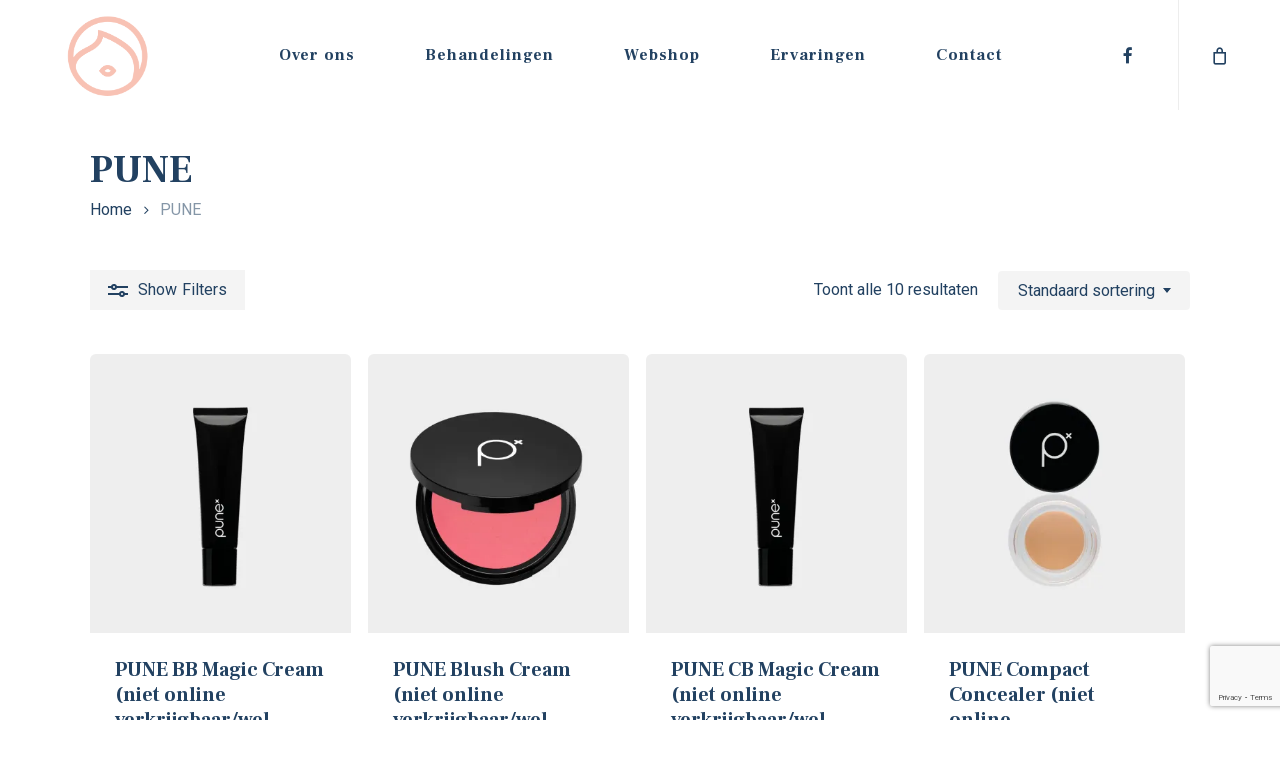

--- FILE ---
content_type: text/html; charset=UTF-8
request_url: https://justbeautybyanne.nl/product-categorie/pune-producten/
body_size: 15773
content:
<!doctype html>
<html lang="nl-NL" class="no-js">
<head>
	<meta charset="UTF-8">
	<meta name="viewport" content="width=device-width, initial-scale=1, maximum-scale=5" /><title>PUNE &#8211; Just Beauty by Anne</title>
<meta name='robots' content='max-image-preview:large' />
<script>window._wca = window._wca || [];</script>
<link rel='dns-prefetch' href='//stats.wp.com' />
<link rel='dns-prefetch' href='//fonts.googleapis.com' />
<link rel='dns-prefetch' href='//v0.wordpress.com' />
<link rel='preconnect' href='//i0.wp.com' />
<link rel="alternate" type="application/rss+xml" title="Just Beauty by Anne &raquo; feed" href="https://justbeautybyanne.nl/feed/" />
<link rel="alternate" type="application/rss+xml" title="Just Beauty by Anne &raquo; reacties feed" href="https://justbeautybyanne.nl/comments/feed/" />
<link rel="alternate" type="application/rss+xml" title="Just Beauty by Anne &raquo; PUNE Categorie feed" href="https://justbeautybyanne.nl/product-categorie/pune-producten/feed/" />
<style id='wp-img-auto-sizes-contain-inline-css' type='text/css'>
img:is([sizes=auto i],[sizes^="auto," i]){contain-intrinsic-size:3000px 1500px}
/*# sourceURL=wp-img-auto-sizes-contain-inline-css */
</style>
<style id='wp-emoji-styles-inline-css' type='text/css'>

	img.wp-smiley, img.emoji {
		display: inline !important;
		border: none !important;
		box-shadow: none !important;
		height: 1em !important;
		width: 1em !important;
		margin: 0 0.07em !important;
		vertical-align: -0.1em !important;
		background: none !important;
		padding: 0 !important;
	}
/*# sourceURL=wp-emoji-styles-inline-css */
</style>
<link rel='stylesheet' id='contact-form-7-css' href='https://justbeautybyanne.nl/wp-content/plugins/contact-form-7/includes/css/styles.css?ver=6.1.4' type='text/css' media='all' />
<link rel='stylesheet' id='woocommerce-layout-css' href='https://justbeautybyanne.nl/wp-content/plugins/woocommerce/assets/css/woocommerce-layout.css?ver=9.5.3' type='text/css' media='all' />
<style id='woocommerce-layout-inline-css' type='text/css'>

	.infinite-scroll .woocommerce-pagination {
		display: none;
	}
/*# sourceURL=woocommerce-layout-inline-css */
</style>
<link rel='stylesheet' id='woocommerce-smallscreen-css' href='https://justbeautybyanne.nl/wp-content/plugins/woocommerce/assets/css/woocommerce-smallscreen.css?ver=9.5.3' type='text/css' media='only screen and (max-width: 768px)' />
<link rel='stylesheet' id='woocommerce-general-css' href='https://justbeautybyanne.nl/wp-content/plugins/woocommerce/assets/css/woocommerce.css?ver=9.5.3' type='text/css' media='all' />
<style id='woocommerce-inline-inline-css' type='text/css'>
.woocommerce form .form-row .required { visibility: visible; }
/*# sourceURL=woocommerce-inline-inline-css */
</style>
<link rel='stylesheet' id='font-awesome-css' href='https://justbeautybyanne.nl/wp-content/themes/salient/css/font-awesome-legacy.min.css?ver=4.7.1' type='text/css' media='all' />
<link rel='stylesheet' id='salient-grid-system-css' href='https://justbeautybyanne.nl/wp-content/themes/salient/css/build/grid-system.css?ver=17.0.6' type='text/css' media='all' />
<link rel='stylesheet' id='main-styles-css' href='https://justbeautybyanne.nl/wp-content/themes/salient/css/build/style.css?ver=17.0.6' type='text/css' media='all' />
<style id='main-styles-inline-css' type='text/css'>
html:not(.page-trans-loaded) { background-color: #224161; }
/*# sourceURL=main-styles-inline-css */
</style>
<link rel='stylesheet' id='nectar-header-layout-centered-menu-css' href='https://justbeautybyanne.nl/wp-content/themes/salient/css/build/header/header-layout-centered-menu.css?ver=17.0.6' type='text/css' media='all' />
<link rel='stylesheet' id='nectar-header-perma-transparent-css' href='https://justbeautybyanne.nl/wp-content/themes/salient/css/build/header/header-perma-transparent.css?ver=17.0.6' type='text/css' media='all' />
<link rel='stylesheet' id='nectar-cf7-css' href='https://justbeautybyanne.nl/wp-content/themes/salient/css/build/third-party/cf7.css?ver=17.0.6' type='text/css' media='all' />
<link rel='stylesheet' id='nectar_default_font_open_sans-css' href='https://fonts.googleapis.com/css?family=Open+Sans%3A300%2C400%2C600%2C700&#038;subset=latin%2Clatin-ext' type='text/css' media='all' />
<link rel='stylesheet' id='nectar-blog-standard-minimal-css' href='https://justbeautybyanne.nl/wp-content/themes/salient/css/build/blog/standard-minimal.css?ver=17.0.6' type='text/css' media='all' />
<link rel='stylesheet' id='nectar-flickity-css' href='https://justbeautybyanne.nl/wp-content/themes/salient/css/build/plugins/flickity.css?ver=17.0.6' type='text/css' media='all' />
<link rel='stylesheet' id='nectar-portfolio-css' href='https://justbeautybyanne.nl/wp-content/plugins/salient-portfolio/css/portfolio.css?ver=1.8' type='text/css' media='all' />
<link rel='stylesheet' id='responsive-css' href='https://justbeautybyanne.nl/wp-content/themes/salient/css/build/responsive.css?ver=17.0.6' type='text/css' media='all' />
<link rel='stylesheet' id='nectar-product-style-minimal-css' href='https://justbeautybyanne.nl/wp-content/themes/salient/css/build/third-party/woocommerce/product-style-minimal.css?ver=17.0.6' type='text/css' media='all' />
<link rel='stylesheet' id='woocommerce-css' href='https://justbeautybyanne.nl/wp-content/themes/salient/css/build/woocommerce.css?ver=17.0.6' type='text/css' media='all' />
<link rel='stylesheet' id='select2-css' href='https://justbeautybyanne.nl/wp-content/plugins/woocommerce/assets/css/select2.css?ver=9.5.3' type='text/css' media='all' />
<link rel='stylesheet' id='skin-ascend-css' href='https://justbeautybyanne.nl/wp-content/themes/salient/css/build/ascend.css?ver=17.0.6' type='text/css' media='all' />
<link rel='stylesheet' id='salient-wp-menu-dynamic-css' href='https://justbeautybyanne.nl/wp-content/uploads/salient/menu-dynamic.css?ver=99896' type='text/css' media='all' />
<link rel='stylesheet' id='mollie-applepaydirect-css' href='https://justbeautybyanne.nl/wp-content/plugins/mollie-payments-for-woocommerce/public/css/mollie-applepaydirect.min.css?ver=1767530561' type='text/css' media='screen' />
<link rel='stylesheet' id='dynamic-css-css' href='https://justbeautybyanne.nl/wp-content/themes/salient/css/salient-dynamic-styles.css?ver=6889' type='text/css' media='all' />
<style id='dynamic-css-inline-css' type='text/css'>
#header-space{background-color:#ffffff}@media only screen and (min-width:1000px){body #ajax-content-wrap.no-scroll{min-height:calc(100vh - 110px);height:calc(100vh - 110px)!important;}}@media only screen and (min-width:1000px){#page-header-wrap.fullscreen-header,#page-header-wrap.fullscreen-header #page-header-bg,html:not(.nectar-box-roll-loaded) .nectar-box-roll > #page-header-bg.fullscreen-header,.nectar_fullscreen_zoom_recent_projects,#nectar_fullscreen_rows:not(.afterLoaded) > div{height:calc(100vh - 109px);}.wpb_row.vc_row-o-full-height.top-level,.wpb_row.vc_row-o-full-height.top-level > .col.span_12{min-height:calc(100vh - 109px);}html:not(.nectar-box-roll-loaded) .nectar-box-roll > #page-header-bg.fullscreen-header{top:110px;}.nectar-slider-wrap[data-fullscreen="true"]:not(.loaded),.nectar-slider-wrap[data-fullscreen="true"]:not(.loaded) .swiper-container{height:calc(100vh - 108px)!important;}.admin-bar .nectar-slider-wrap[data-fullscreen="true"]:not(.loaded),.admin-bar .nectar-slider-wrap[data-fullscreen="true"]:not(.loaded) .swiper-container{height:calc(100vh - 108px - 32px)!important;}}.admin-bar[class*="page-template-template-no-header"] .wpb_row.vc_row-o-full-height.top-level,.admin-bar[class*="page-template-template-no-header"] .wpb_row.vc_row-o-full-height.top-level > .col.span_12{min-height:calc(100vh - 32px);}body[class*="page-template-template-no-header"] .wpb_row.vc_row-o-full-height.top-level,body[class*="page-template-template-no-header"] .wpb_row.vc_row-o-full-height.top-level > .col.span_12{min-height:100vh;}@media only screen and (max-width:999px){.using-mobile-browser #nectar_fullscreen_rows:not(.afterLoaded):not([data-mobile-disable="on"]) > div{height:calc(100vh - 126px);}.using-mobile-browser .wpb_row.vc_row-o-full-height.top-level,.using-mobile-browser .wpb_row.vc_row-o-full-height.top-level > .col.span_12,[data-permanent-transparent="1"].using-mobile-browser .wpb_row.vc_row-o-full-height.top-level,[data-permanent-transparent="1"].using-mobile-browser .wpb_row.vc_row-o-full-height.top-level > .col.span_12{min-height:calc(100vh - 126px);}html:not(.nectar-box-roll-loaded) .nectar-box-roll > #page-header-bg.fullscreen-header,.nectar_fullscreen_zoom_recent_projects,.nectar-slider-wrap[data-fullscreen="true"]:not(.loaded),.nectar-slider-wrap[data-fullscreen="true"]:not(.loaded) .swiper-container,#nectar_fullscreen_rows:not(.afterLoaded):not([data-mobile-disable="on"]) > div{height:calc(100vh - 73px);}.wpb_row.vc_row-o-full-height.top-level,.wpb_row.vc_row-o-full-height.top-level > .col.span_12{min-height:calc(100vh - 73px);}body[data-transparent-header="false"] #ajax-content-wrap.no-scroll{min-height:calc(100vh - 73px);height:calc(100vh - 73px);}}.post-type-archive-product.woocommerce .container-wrap,.tax-product_cat.woocommerce .container-wrap{background-color:#ffffff;}.woocommerce ul.products li.product.material,.woocommerce-page ul.products li.product.material{background-color:#ffffff;}.woocommerce ul.products li.product.minimal .product-wrap,.woocommerce ul.products li.product.minimal .background-color-expand,.woocommerce-page ul.products li.product.minimal .product-wrap,.woocommerce-page ul.products li.product.minimal .background-color-expand{background-color:#ffffff;}.screen-reader-text,.nectar-skip-to-content:not(:focus){border:0;clip:rect(1px,1px,1px,1px);clip-path:inset(50%);height:1px;margin:-1px;overflow:hidden;padding:0;position:absolute!important;width:1px;word-wrap:normal!important;}.row .col img:not([srcset]){width:auto;}.row .col img.img-with-animation.nectar-lazy:not([srcset]){width:100%;}
.related.products {
  display: none;
}
/*# sourceURL=dynamic-css-inline-css */
</style>
<link rel='stylesheet' id='redux-google-fonts-salient_redux-css' href='https://fonts.googleapis.com/css?family=Frank+Ruhl+Libre%3A700%2C500%2C400%2C300%7CRoboto%3A400%2C700%2C500&#038;subset=latin&#038;ver=6.9' type='text/css' media='all' />
<link rel='stylesheet' id='wpgdprc-front-css-css' href='https://justbeautybyanne.nl/wp-content/plugins/wp-gdpr-compliance/Assets/css/front.css?ver=1706536398' type='text/css' media='all' />
<style id='wpgdprc-front-css-inline-css' type='text/css'>
:root{--wp-gdpr--bar--background-color: #000000;--wp-gdpr--bar--color: #ffffff;--wp-gdpr--button--background-color: #000000;--wp-gdpr--button--background-color--darken: #000000;--wp-gdpr--button--color: #ffffff;}
/*# sourceURL=wpgdprc-front-css-inline-css */
</style>
<script type="text/template" id="tmpl-variation-template">
	<div class="woocommerce-variation-description">{{{ data.variation.variation_description }}}</div>
	<div class="woocommerce-variation-price">{{{ data.variation.price_html }}}</div>
	<div class="woocommerce-variation-availability">{{{ data.variation.availability_html }}}</div>
</script>
<script type="text/template" id="tmpl-unavailable-variation-template">
	<p role="alert">Dit product is niet beschikbaar. Kies een andere combinatie.</p>
</script>
<script type="text/javascript" src="https://justbeautybyanne.nl/wp-includes/js/jquery/jquery.min.js?ver=3.7.1" id="jquery-core-js"></script>
<script type="text/javascript" src="https://justbeautybyanne.nl/wp-includes/js/jquery/jquery-migrate.min.js?ver=3.4.1" id="jquery-migrate-js"></script>
<script type="text/javascript" src="https://justbeautybyanne.nl/wp-content/plugins/woocommerce/assets/js/jquery-blockui/jquery.blockUI.min.js?ver=2.7.0-wc.9.5.3" id="jquery-blockui-js" defer="defer" data-wp-strategy="defer"></script>
<script type="text/javascript" id="wc-add-to-cart-js-extra">
/* <![CDATA[ */
var wc_add_to_cart_params = {"ajax_url":"/wp-admin/admin-ajax.php","wc_ajax_url":"/?wc-ajax=%%endpoint%%","i18n_view_cart":"Bekijk winkelwagen","cart_url":"https://justbeautybyanne.nl/winkelmand/","is_cart":"","cart_redirect_after_add":"no"};
//# sourceURL=wc-add-to-cart-js-extra
/* ]]> */
</script>
<script type="text/javascript" src="https://justbeautybyanne.nl/wp-content/plugins/woocommerce/assets/js/frontend/add-to-cart.min.js?ver=9.5.3" id="wc-add-to-cart-js" defer="defer" data-wp-strategy="defer"></script>
<script type="text/javascript" src="https://justbeautybyanne.nl/wp-content/plugins/woocommerce/assets/js/js-cookie/js.cookie.min.js?ver=2.1.4-wc.9.5.3" id="js-cookie-js" defer="defer" data-wp-strategy="defer"></script>
<script type="text/javascript" id="woocommerce-js-extra">
/* <![CDATA[ */
var woocommerce_params = {"ajax_url":"/wp-admin/admin-ajax.php","wc_ajax_url":"/?wc-ajax=%%endpoint%%"};
//# sourceURL=woocommerce-js-extra
/* ]]> */
</script>
<script type="text/javascript" src="https://justbeautybyanne.nl/wp-content/plugins/woocommerce/assets/js/frontend/woocommerce.min.js?ver=9.5.3" id="woocommerce-js" defer="defer" data-wp-strategy="defer"></script>
<script type="text/javascript" id="nectar-product-filters-display-js-extra">
/* <![CDATA[ */
var nectarProductFilterOptions = {"startingState":"closed"};
//# sourceURL=nectar-product-filters-display-js-extra
/* ]]> */
</script>
<script type="text/javascript" src="https://justbeautybyanne.nl/wp-content/themes/salient/js/build/nectar-product-filters-display.js?ver=17.0.6" id="nectar-product-filters-display-js"></script>
<script type="text/javascript" src="https://stats.wp.com/s-202604.js" id="woocommerce-analytics-js" defer="defer" data-wp-strategy="defer"></script>
<script type="text/javascript" src="https://justbeautybyanne.nl/wp-includes/js/underscore.min.js?ver=1.13.7" id="underscore-js"></script>
<script type="text/javascript" id="wp-util-js-extra">
/* <![CDATA[ */
var _wpUtilSettings = {"ajax":{"url":"/wp-admin/admin-ajax.php"}};
//# sourceURL=wp-util-js-extra
/* ]]> */
</script>
<script type="text/javascript" src="https://justbeautybyanne.nl/wp-includes/js/wp-util.min.js?ver=6.9" id="wp-util-js"></script>
<script type="text/javascript" id="wc-add-to-cart-variation-js-extra">
/* <![CDATA[ */
var wc_add_to_cart_variation_params = {"wc_ajax_url":"/?wc-ajax=%%endpoint%%","i18n_no_matching_variations_text":"Geen producten gevonden. Kies een andere combinatie.","i18n_make_a_selection_text":"Selecteer eerst product-opties alvorens dit product in de winkelwagen te plaatsen.","i18n_unavailable_text":"Dit product is niet beschikbaar. Kies een andere combinatie.","i18n_reset_alert_text":"Je selectie is opnieuw ingesteld. Selecteer eerst product-opties alvorens dit product in de winkelmand te plaatsen."};
//# sourceURL=wc-add-to-cart-variation-js-extra
/* ]]> */
</script>
<script type="text/javascript" src="https://justbeautybyanne.nl/wp-content/plugins/woocommerce/assets/js/frontend/add-to-cart-variation.min.js?ver=9.5.3" id="wc-add-to-cart-variation-js" defer="defer" data-wp-strategy="defer"></script>
<script type="text/javascript" id="wpgdprc-front-js-js-extra">
/* <![CDATA[ */
var wpgdprcFront = {"ajaxUrl":"https://justbeautybyanne.nl/wp-admin/admin-ajax.php","ajaxNonce":"b0a86b1216","ajaxArg":"security","pluginPrefix":"wpgdprc","blogId":"1","isMultiSite":"","locale":"nl_NL","showSignUpModal":"","showFormModal":"","cookieName":"wpgdprc-consent","consentVersion":"","path":"/","prefix":"wpgdprc"};
//# sourceURL=wpgdprc-front-js-js-extra
/* ]]> */
</script>
<script type="text/javascript" src="https://justbeautybyanne.nl/wp-content/plugins/wp-gdpr-compliance/Assets/js/front.min.js?ver=1706536398" id="wpgdprc-front-js-js"></script>
<script></script><link rel="https://api.w.org/" href="https://justbeautybyanne.nl/wp-json/" /><link rel="alternate" title="JSON" type="application/json" href="https://justbeautybyanne.nl/wp-json/wp/v2/product_cat/209" /><link rel="EditURI" type="application/rsd+xml" title="RSD" href="https://justbeautybyanne.nl/xmlrpc.php?rsd" />
<meta name="generator" content="WordPress 6.9" />
<meta name="generator" content="WooCommerce 9.5.3" />
	<style>img#wpstats{display:none}</style>
		<script type="text/javascript"> var root = document.getElementsByTagName( "html" )[0]; root.setAttribute( "class", "js" ); </script><meta name="google-site-verification" content="L3Nfwwc5c7dW-IDZdVKLwNbQgIeXiF1mRo8GMHGDLTw" />	<noscript><style>.woocommerce-product-gallery{ opacity: 1 !important; }</style></noscript>
	<meta name="generator" content="Powered by WPBakery Page Builder - drag and drop page builder for WordPress."/>

<!-- Jetpack Open Graph Tags -->
<meta property="og:type" content="website" />
<meta property="og:title" content="PUNE &#8211; Just Beauty by Anne" />
<meta property="og:url" content="https://justbeautybyanne.nl/product-categorie/pune-producten/" />
<meta property="og:site_name" content="Just Beauty by Anne" />
<meta property="og:image" content="https://i0.wp.com/justbeautybyanne.nl/wp-content/uploads/2026/01/cropped-WhatsApp-Image-2026-01-09-at-10.15.02.jpeg?fit=512%2C512&#038;ssl=1" />
<meta property="og:image:width" content="512" />
<meta property="og:image:height" content="512" />
<meta property="og:image:alt" content="" />
<meta property="og:locale" content="nl_NL" />

<!-- End Jetpack Open Graph Tags -->
<style class='wp-fonts-local' type='text/css'>
@font-face{font-family:Inter;font-style:normal;font-weight:300 900;font-display:fallback;src:url('https://justbeautybyanne.nl/wp-content/plugins/woocommerce/assets/fonts/Inter-VariableFont_slnt,wght.woff2') format('woff2');font-stretch:normal;}
@font-face{font-family:Cardo;font-style:normal;font-weight:400;font-display:fallback;src:url('https://justbeautybyanne.nl/wp-content/plugins/woocommerce/assets/fonts/cardo_normal_400.woff2') format('woff2');}
</style>
<link rel="icon" href="https://i0.wp.com/justbeautybyanne.nl/wp-content/uploads/2026/01/cropped-WhatsApp-Image-2026-01-09-at-10.15.02.jpeg?fit=32%2C32&#038;ssl=1" sizes="32x32" />
<link rel="icon" href="https://i0.wp.com/justbeautybyanne.nl/wp-content/uploads/2026/01/cropped-WhatsApp-Image-2026-01-09-at-10.15.02.jpeg?fit=192%2C192&#038;ssl=1" sizes="192x192" />
<link rel="apple-touch-icon" href="https://i0.wp.com/justbeautybyanne.nl/wp-content/uploads/2026/01/cropped-WhatsApp-Image-2026-01-09-at-10.15.02.jpeg?fit=180%2C180&#038;ssl=1" />
<meta name="msapplication-TileImage" content="https://i0.wp.com/justbeautybyanne.nl/wp-content/uploads/2026/01/cropped-WhatsApp-Image-2026-01-09-at-10.15.02.jpeg?fit=270%2C270&#038;ssl=1" />
<noscript><style> .wpb_animate_when_almost_visible { opacity: 1; }</style></noscript><link rel='stylesheet' id='wc-blocks-style-css' href='https://justbeautybyanne.nl/wp-content/plugins/woocommerce/assets/client/blocks/wc-blocks.css?ver=wc-9.5.3' type='text/css' media='all' />
<style id='global-styles-inline-css' type='text/css'>
:root{--wp--preset--aspect-ratio--square: 1;--wp--preset--aspect-ratio--4-3: 4/3;--wp--preset--aspect-ratio--3-4: 3/4;--wp--preset--aspect-ratio--3-2: 3/2;--wp--preset--aspect-ratio--2-3: 2/3;--wp--preset--aspect-ratio--16-9: 16/9;--wp--preset--aspect-ratio--9-16: 9/16;--wp--preset--color--black: #000000;--wp--preset--color--cyan-bluish-gray: #abb8c3;--wp--preset--color--white: #ffffff;--wp--preset--color--pale-pink: #f78da7;--wp--preset--color--vivid-red: #cf2e2e;--wp--preset--color--luminous-vivid-orange: #ff6900;--wp--preset--color--luminous-vivid-amber: #fcb900;--wp--preset--color--light-green-cyan: #7bdcb5;--wp--preset--color--vivid-green-cyan: #00d084;--wp--preset--color--pale-cyan-blue: #8ed1fc;--wp--preset--color--vivid-cyan-blue: #0693e3;--wp--preset--color--vivid-purple: #9b51e0;--wp--preset--gradient--vivid-cyan-blue-to-vivid-purple: linear-gradient(135deg,rgb(6,147,227) 0%,rgb(155,81,224) 100%);--wp--preset--gradient--light-green-cyan-to-vivid-green-cyan: linear-gradient(135deg,rgb(122,220,180) 0%,rgb(0,208,130) 100%);--wp--preset--gradient--luminous-vivid-amber-to-luminous-vivid-orange: linear-gradient(135deg,rgb(252,185,0) 0%,rgb(255,105,0) 100%);--wp--preset--gradient--luminous-vivid-orange-to-vivid-red: linear-gradient(135deg,rgb(255,105,0) 0%,rgb(207,46,46) 100%);--wp--preset--gradient--very-light-gray-to-cyan-bluish-gray: linear-gradient(135deg,rgb(238,238,238) 0%,rgb(169,184,195) 100%);--wp--preset--gradient--cool-to-warm-spectrum: linear-gradient(135deg,rgb(74,234,220) 0%,rgb(151,120,209) 20%,rgb(207,42,186) 40%,rgb(238,44,130) 60%,rgb(251,105,98) 80%,rgb(254,248,76) 100%);--wp--preset--gradient--blush-light-purple: linear-gradient(135deg,rgb(255,206,236) 0%,rgb(152,150,240) 100%);--wp--preset--gradient--blush-bordeaux: linear-gradient(135deg,rgb(254,205,165) 0%,rgb(254,45,45) 50%,rgb(107,0,62) 100%);--wp--preset--gradient--luminous-dusk: linear-gradient(135deg,rgb(255,203,112) 0%,rgb(199,81,192) 50%,rgb(65,88,208) 100%);--wp--preset--gradient--pale-ocean: linear-gradient(135deg,rgb(255,245,203) 0%,rgb(182,227,212) 50%,rgb(51,167,181) 100%);--wp--preset--gradient--electric-grass: linear-gradient(135deg,rgb(202,248,128) 0%,rgb(113,206,126) 100%);--wp--preset--gradient--midnight: linear-gradient(135deg,rgb(2,3,129) 0%,rgb(40,116,252) 100%);--wp--preset--font-size--small: 13px;--wp--preset--font-size--medium: 20px;--wp--preset--font-size--large: 36px;--wp--preset--font-size--x-large: 42px;--wp--preset--font-family--inter: "Inter", sans-serif;--wp--preset--font-family--cardo: Cardo;--wp--preset--spacing--20: 0.44rem;--wp--preset--spacing--30: 0.67rem;--wp--preset--spacing--40: 1rem;--wp--preset--spacing--50: 1.5rem;--wp--preset--spacing--60: 2.25rem;--wp--preset--spacing--70: 3.38rem;--wp--preset--spacing--80: 5.06rem;--wp--preset--shadow--natural: 6px 6px 9px rgba(0, 0, 0, 0.2);--wp--preset--shadow--deep: 12px 12px 50px rgba(0, 0, 0, 0.4);--wp--preset--shadow--sharp: 6px 6px 0px rgba(0, 0, 0, 0.2);--wp--preset--shadow--outlined: 6px 6px 0px -3px rgb(255, 255, 255), 6px 6px rgb(0, 0, 0);--wp--preset--shadow--crisp: 6px 6px 0px rgb(0, 0, 0);}:root { --wp--style--global--content-size: 1300px;--wp--style--global--wide-size: 1300px; }:where(body) { margin: 0; }.wp-site-blocks > .alignleft { float: left; margin-right: 2em; }.wp-site-blocks > .alignright { float: right; margin-left: 2em; }.wp-site-blocks > .aligncenter { justify-content: center; margin-left: auto; margin-right: auto; }:where(.is-layout-flex){gap: 0.5em;}:where(.is-layout-grid){gap: 0.5em;}.is-layout-flow > .alignleft{float: left;margin-inline-start: 0;margin-inline-end: 2em;}.is-layout-flow > .alignright{float: right;margin-inline-start: 2em;margin-inline-end: 0;}.is-layout-flow > .aligncenter{margin-left: auto !important;margin-right: auto !important;}.is-layout-constrained > .alignleft{float: left;margin-inline-start: 0;margin-inline-end: 2em;}.is-layout-constrained > .alignright{float: right;margin-inline-start: 2em;margin-inline-end: 0;}.is-layout-constrained > .aligncenter{margin-left: auto !important;margin-right: auto !important;}.is-layout-constrained > :where(:not(.alignleft):not(.alignright):not(.alignfull)){max-width: var(--wp--style--global--content-size);margin-left: auto !important;margin-right: auto !important;}.is-layout-constrained > .alignwide{max-width: var(--wp--style--global--wide-size);}body .is-layout-flex{display: flex;}.is-layout-flex{flex-wrap: wrap;align-items: center;}.is-layout-flex > :is(*, div){margin: 0;}body .is-layout-grid{display: grid;}.is-layout-grid > :is(*, div){margin: 0;}body{padding-top: 0px;padding-right: 0px;padding-bottom: 0px;padding-left: 0px;}:root :where(.wp-element-button, .wp-block-button__link){background-color: #32373c;border-width: 0;color: #fff;font-family: inherit;font-size: inherit;font-style: inherit;font-weight: inherit;letter-spacing: inherit;line-height: inherit;padding-top: calc(0.667em + 2px);padding-right: calc(1.333em + 2px);padding-bottom: calc(0.667em + 2px);padding-left: calc(1.333em + 2px);text-decoration: none;text-transform: inherit;}.has-black-color{color: var(--wp--preset--color--black) !important;}.has-cyan-bluish-gray-color{color: var(--wp--preset--color--cyan-bluish-gray) !important;}.has-white-color{color: var(--wp--preset--color--white) !important;}.has-pale-pink-color{color: var(--wp--preset--color--pale-pink) !important;}.has-vivid-red-color{color: var(--wp--preset--color--vivid-red) !important;}.has-luminous-vivid-orange-color{color: var(--wp--preset--color--luminous-vivid-orange) !important;}.has-luminous-vivid-amber-color{color: var(--wp--preset--color--luminous-vivid-amber) !important;}.has-light-green-cyan-color{color: var(--wp--preset--color--light-green-cyan) !important;}.has-vivid-green-cyan-color{color: var(--wp--preset--color--vivid-green-cyan) !important;}.has-pale-cyan-blue-color{color: var(--wp--preset--color--pale-cyan-blue) !important;}.has-vivid-cyan-blue-color{color: var(--wp--preset--color--vivid-cyan-blue) !important;}.has-vivid-purple-color{color: var(--wp--preset--color--vivid-purple) !important;}.has-black-background-color{background-color: var(--wp--preset--color--black) !important;}.has-cyan-bluish-gray-background-color{background-color: var(--wp--preset--color--cyan-bluish-gray) !important;}.has-white-background-color{background-color: var(--wp--preset--color--white) !important;}.has-pale-pink-background-color{background-color: var(--wp--preset--color--pale-pink) !important;}.has-vivid-red-background-color{background-color: var(--wp--preset--color--vivid-red) !important;}.has-luminous-vivid-orange-background-color{background-color: var(--wp--preset--color--luminous-vivid-orange) !important;}.has-luminous-vivid-amber-background-color{background-color: var(--wp--preset--color--luminous-vivid-amber) !important;}.has-light-green-cyan-background-color{background-color: var(--wp--preset--color--light-green-cyan) !important;}.has-vivid-green-cyan-background-color{background-color: var(--wp--preset--color--vivid-green-cyan) !important;}.has-pale-cyan-blue-background-color{background-color: var(--wp--preset--color--pale-cyan-blue) !important;}.has-vivid-cyan-blue-background-color{background-color: var(--wp--preset--color--vivid-cyan-blue) !important;}.has-vivid-purple-background-color{background-color: var(--wp--preset--color--vivid-purple) !important;}.has-black-border-color{border-color: var(--wp--preset--color--black) !important;}.has-cyan-bluish-gray-border-color{border-color: var(--wp--preset--color--cyan-bluish-gray) !important;}.has-white-border-color{border-color: var(--wp--preset--color--white) !important;}.has-pale-pink-border-color{border-color: var(--wp--preset--color--pale-pink) !important;}.has-vivid-red-border-color{border-color: var(--wp--preset--color--vivid-red) !important;}.has-luminous-vivid-orange-border-color{border-color: var(--wp--preset--color--luminous-vivid-orange) !important;}.has-luminous-vivid-amber-border-color{border-color: var(--wp--preset--color--luminous-vivid-amber) !important;}.has-light-green-cyan-border-color{border-color: var(--wp--preset--color--light-green-cyan) !important;}.has-vivid-green-cyan-border-color{border-color: var(--wp--preset--color--vivid-green-cyan) !important;}.has-pale-cyan-blue-border-color{border-color: var(--wp--preset--color--pale-cyan-blue) !important;}.has-vivid-cyan-blue-border-color{border-color: var(--wp--preset--color--vivid-cyan-blue) !important;}.has-vivid-purple-border-color{border-color: var(--wp--preset--color--vivid-purple) !important;}.has-vivid-cyan-blue-to-vivid-purple-gradient-background{background: var(--wp--preset--gradient--vivid-cyan-blue-to-vivid-purple) !important;}.has-light-green-cyan-to-vivid-green-cyan-gradient-background{background: var(--wp--preset--gradient--light-green-cyan-to-vivid-green-cyan) !important;}.has-luminous-vivid-amber-to-luminous-vivid-orange-gradient-background{background: var(--wp--preset--gradient--luminous-vivid-amber-to-luminous-vivid-orange) !important;}.has-luminous-vivid-orange-to-vivid-red-gradient-background{background: var(--wp--preset--gradient--luminous-vivid-orange-to-vivid-red) !important;}.has-very-light-gray-to-cyan-bluish-gray-gradient-background{background: var(--wp--preset--gradient--very-light-gray-to-cyan-bluish-gray) !important;}.has-cool-to-warm-spectrum-gradient-background{background: var(--wp--preset--gradient--cool-to-warm-spectrum) !important;}.has-blush-light-purple-gradient-background{background: var(--wp--preset--gradient--blush-light-purple) !important;}.has-blush-bordeaux-gradient-background{background: var(--wp--preset--gradient--blush-bordeaux) !important;}.has-luminous-dusk-gradient-background{background: var(--wp--preset--gradient--luminous-dusk) !important;}.has-pale-ocean-gradient-background{background: var(--wp--preset--gradient--pale-ocean) !important;}.has-electric-grass-gradient-background{background: var(--wp--preset--gradient--electric-grass) !important;}.has-midnight-gradient-background{background: var(--wp--preset--gradient--midnight) !important;}.has-small-font-size{font-size: var(--wp--preset--font-size--small) !important;}.has-medium-font-size{font-size: var(--wp--preset--font-size--medium) !important;}.has-large-font-size{font-size: var(--wp--preset--font-size--large) !important;}.has-x-large-font-size{font-size: var(--wp--preset--font-size--x-large) !important;}.has-inter-font-family{font-family: var(--wp--preset--font-family--inter) !important;}.has-cardo-font-family{font-family: var(--wp--preset--font-family--cardo) !important;}
/*# sourceURL=global-styles-inline-css */
</style>
<link data-pagespeed-no-defer data-nowprocket data-wpacu-skip data-no-optimize data-noptimize rel='stylesheet' id='main-styles-non-critical-css' href='https://justbeautybyanne.nl/wp-content/themes/salient/css/build/style-non-critical.css?ver=17.0.6' type='text/css' media='all' />
<link data-pagespeed-no-defer data-nowprocket data-wpacu-skip data-no-optimize data-noptimize rel='stylesheet' id='nectar-woocommerce-non-critical-css' href='https://justbeautybyanne.nl/wp-content/themes/salient/css/build/third-party/woocommerce/woocommerce-non-critical.css?ver=17.0.6' type='text/css' media='all' />
<link data-pagespeed-no-defer data-nowprocket data-wpacu-skip data-no-optimize data-noptimize rel='stylesheet' id='magnific-css' href='https://justbeautybyanne.nl/wp-content/themes/salient/css/build/plugins/magnific.css?ver=8.6.0' type='text/css' media='all' />
<link data-pagespeed-no-defer data-nowprocket data-wpacu-skip data-no-optimize data-noptimize rel='stylesheet' id='nectar-ocm-core-css' href='https://justbeautybyanne.nl/wp-content/themes/salient/css/build/off-canvas/core.css?ver=17.0.6' type='text/css' media='all' />
<link data-pagespeed-no-defer data-nowprocket data-wpacu-skip data-no-optimize data-noptimize rel='stylesheet' id='nectar-ocm-slide-out-right-hover-css' href='https://justbeautybyanne.nl/wp-content/themes/salient/css/build/off-canvas/slide-out-right-hover.css?ver=17.0.6' type='text/css' media='all' />
</head><body class="archive tax-product_cat term-pune-producten term-209 wp-theme-salient theme-salient woocommerce woocommerce-page woocommerce-no-js ascend wpb-js-composer js-comp-ver-7.8.1 vc_responsive" data-footer-reveal="false" data-footer-reveal-shadow="none" data-header-format="centered-menu" data-body-border="off" data-boxed-style="" data-header-breakpoint="1000" data-dropdown-style="minimal" data-cae="easeOutQuart" data-cad="700" data-megamenu-width="full-width" data-aie="zoom-out" data-ls="magnific" data-apte="standard" data-hhun="1" data-fancy-form-rcs="1" data-form-style="minimal" data-form-submit="regular" data-is="minimal" data-button-style="default" data-user-account-button="false" data-flex-cols="true" data-col-gap="default" data-header-inherit-rc="false" data-header-search="false" data-animated-anchors="true" data-ajax-transitions="true" data-full-width-header="true" data-slide-out-widget-area="true" data-slide-out-widget-area-style="slide-out-from-right-hover" data-user-set-ocm="off" data-loading-animation="none" data-bg-header="false" data-responsive="1" data-ext-responsive="true" data-ext-padding="90" data-header-resize="0" data-header-color="custom" data-cart="true" data-remove-m-parallax="" data-remove-m-video-bgs="" data-m-animate="0" data-force-header-trans-color="light" data-smooth-scrolling="0" data-permanent-transparent="false" >
	
	<script type="text/javascript">
	 (function(window, document) {

		document.documentElement.classList.remove("no-js");

		if(navigator.userAgent.match(/(Android|iPod|iPhone|iPad|BlackBerry|IEMobile|Opera Mini)/)) {
			document.body.className += " using-mobile-browser mobile ";
		}
		if(navigator.userAgent.match(/Mac/) && navigator.maxTouchPoints && navigator.maxTouchPoints > 2) {
			document.body.className += " using-ios-device ";
		}

		if( !("ontouchstart" in window) ) {

			var body = document.querySelector("body");
			var winW = window.innerWidth;
			var bodyW = body.clientWidth;

			if (winW > bodyW + 4) {
				body.setAttribute("style", "--scroll-bar-w: " + (winW - bodyW - 4) + "px");
			} else {
				body.setAttribute("style", "--scroll-bar-w: 0px");
			}
		}

	 })(window, document);
   </script><a href="#ajax-content-wrap" class="nectar-skip-to-content">Skip to main content</a><div id="ajax-loading-screen" data-disable-mobile="1" data-disable-fade-on-click="0" data-effect="standard" data-method="standard"><div class="loading-icon none"><div class="material-icon">
						<svg class="nectar-material-spinner" width="60px" height="60px" viewBox="0 0 60 60">
							<circle stroke-linecap="round" cx="30" cy="30" r="26" fill="none" stroke-width="6"></circle>
				  		</svg>	 
					</div></div></div>	
	<div id="header-space"  data-header-mobile-fixed='false'></div> 
	
		<div id="header-outer" data-has-menu="true" data-has-buttons="yes" data-header-button_style="default" data-using-pr-menu="false" data-mobile-fixed="false" data-ptnm="false" data-lhe="animated_underline" data-user-set-bg="#ffffff" data-format="centered-menu" data-permanent-transparent="false" data-megamenu-rt="1" data-remove-fixed="0" data-header-resize="0" data-cart="true" data-transparency-option="" data-box-shadow="none" data-shrink-num="6" data-using-secondary="0" data-using-logo="1" data-logo-height="100" data-m-logo-height="50" data-padding="5" data-full-width="true" data-condense="false" >
		
<header id="top">
	<div class="container">
		<div class="row">
			<div class="col span_3">
								<a id="logo" href="https://justbeautybyanne.nl" data-supplied-ml-starting-dark="false" data-supplied-ml-starting="false" data-supplied-ml="false" >
					<img class="stnd skip-lazy default-logo" width="763" height="658" alt="Just Beauty by Anne" src="https://i0.wp.com/justbeautybyanne.nl/wp-content/uploads/2018/01/JBBA_logo_roze-1-e1515512455665.png?fit=763%2C658&ssl=1" srcset="https://i0.wp.com/justbeautybyanne.nl/wp-content/uploads/2018/01/JBBA_logo_roze-1-e1515512455665.png?fit=763%2C658&ssl=1 1x, https://i0.wp.com/justbeautybyanne.nl/wp-content/uploads/2018/01/JBBA_logo_roze-1-e1515512455665.png?fit=763%2C658&ssl=1 2x" />				</a>
							</div><!--/span_3-->

			<div class="col span_9 col_last">
									<div class="nectar-mobile-only mobile-header"><div class="inner"></div></div>
				
						<a id="mobile-cart-link" aria-label="Cart" data-cart-style="dropdown" href="https://justbeautybyanne.nl/winkelmand/"><i class="icon-salient-cart"></i><div class="cart-wrap"><span>0 </span></div></a>
															<div class="slide-out-widget-area-toggle mobile-icon slide-out-from-right-hover" data-custom-color="false" data-icon-animation="simple-transform">
						<div> <a href="#slide-out-widget-area" role="button" aria-label="Navigation Menu" aria-expanded="false" class="closed">
							<span class="screen-reader-text">Menu</span><span aria-hidden="true"> <i class="lines-button x2"> <i class="lines"></i> </i> </span>						</a></div>
					</div>
				
									<nav aria-label="Main Menu">
													<ul class="sf-menu">
								<li id="menu-item-4591" class="menu-item menu-item-type-post_type menu-item-object-page nectar-regular-menu-item menu-item-4591"><a href="https://justbeautybyanne.nl/overons/"><span class="menu-title-text">Over ons</span></a></li>
<li id="menu-item-4590" class="menu-item menu-item-type-post_type menu-item-object-page nectar-regular-menu-item menu-item-4590"><a href="https://justbeautybyanne.nl/behandelingen/"><span class="menu-title-text">Behandelingen</span></a></li>
<li id="menu-item-5223" class="menu-item menu-item-type-post_type menu-item-object-page nectar-regular-menu-item menu-item-5223"><a href="https://justbeautybyanne.nl/overons/winkel/"><span class="menu-title-text">Webshop</span></a></li>
<li id="menu-item-5365" class="menu-item menu-item-type-post_type menu-item-object-page nectar-regular-menu-item menu-item-5365"><a href="https://justbeautybyanne.nl/ervaringen/"><span class="menu-title-text">Ervaringen</span></a></li>
<li id="menu-item-4662" class="menu-item menu-item-type-post_type menu-item-object-page menu-item-privacy-policy nectar-regular-menu-item menu-item-4662"><a rel="privacy-policy" href="https://justbeautybyanne.nl/contact/"><span class="menu-title-text">Contact</span></a></li>
							</ul>
													<ul class="buttons sf-menu" data-user-set-ocm="off">

								<li id="social-in-menu" class="button_social_group"><a target="_blank" rel="noopener" href="https://www.facebook.com/justbeautybyanne/"><span class="screen-reader-text">facebook</span><i class="fa fa-facebook" aria-hidden="true"></i> </a></li><li class="nectar-woo-cart">
			<div class="cart-outer" data-user-set-ocm="off" data-cart-style="dropdown">
				<div class="cart-menu-wrap">
					<div class="cart-menu">
						<a class="cart-contents" href="https://justbeautybyanne.nl/winkelmand/"><div class="cart-icon-wrap"><i class="icon-salient-cart" aria-hidden="true"></i> <div class="cart-wrap"><span>0 </span></div> </div></a>
					</div>
				</div>

									<div class="cart-notification">
						<span class="item-name"></span> was successfully added to your cart.					</div>
				
				<div class="widget woocommerce widget_shopping_cart"><div class="widget_shopping_cart_content"></div></div>
			</div>

			</li>
							</ul>
						
					</nav>

					<div class="logo-spacing" data-using-image="true"><img class="hidden-logo" alt="Just Beauty by Anne" width="763" height="658" src="https://i0.wp.com/justbeautybyanne.nl/wp-content/uploads/2018/01/JBBA_logo_roze-1-e1515512455665.png?fit=763%2C658&ssl=1" /></div>
				</div><!--/span_9-->

				
			</div><!--/row-->
					</div><!--/container-->
	</header>		
	</div>
	
<div id="search-outer" class="nectar">
	<div id="search">
		<div class="container">
			 <div id="search-box">
				 <div class="inner-wrap">
					 <div class="col span_12">
						  <form role="search" action="https://justbeautybyanne.nl/" method="GET">
															<input type="text" name="s"  value="Start Typing..." aria-label="Search" data-placeholder="Start Typing..." />
							
						<span><i>Press enter to begin your search</i></span>
												</form>
					</div><!--/span_12-->
				</div><!--/inner-wrap-->
			 </div><!--/search-box-->
			 <div id="close"><a href="#"><span class="screen-reader-text">Close Search</span>
				<span class="icon-salient-x" aria-hidden="true"></span>				 </a></div>
		 </div><!--/container-->
	</div><!--/search-->
</div><!--/search-outer-->
	<div id="ajax-content-wrap">
<div class="container-wrap" data-midnight="dark"><div class="container main-content"><div class="nectar-shop-header"><h1 class="page-title">PUNE</h1><nav class="woocommerce-breadcrumb" itemprop="breadcrumb"><span><a href="https://justbeautybyanne.nl">Home</a></span> <i class="fa fa-angle-right"></i> <span>PUNE</span></nav><div class="nectar-shop-header-bottom"><div class="left-side"><div class="nectar-shop-filters">
					<a href="#" class="nectar-shop-filter-trigger">
						<span class="toggle-icon">
							<span>
								<span class="top-line"></span>
								<span class="bottom-line"></span>
							</span>
						</span>
						<span class="text-wrap">
							<span class="dynamic">
								<span class="show">Show</span>
								<span class="hide">Hide</span>
							</span> Filters</span>
					</a><div class="nectar-active-product-filters"></div></div></div><div class="right-side"><p class="woocommerce-result-count" >
	Toont alle 10 resultaten</p>
<form class="woocommerce-ordering" method="get">
	<select name="orderby" class="orderby" aria-label="Winkelbestelling">
					<option value="menu_order"  selected='selected'>Standaard sortering</option>
					<option value="popularity" >Sorteer op populariteit</option>
					<option value="date" >Sorteren op nieuwste</option>
					<option value="price" >Sorteer op prijs: laag naar hoog</option>
					<option value="price-desc" >Sorteer op prijs: hoog naar laag</option>
			</select>
	<input type="hidden" name="paged" value="1" />
	</form>
</div></div></div><div class="row"><div id="sidebar" class="col span_3 col"><div class="header">
			<h4>Filters</h4>
			<div class="nectar-close-btn-wrap"><a href="#" class="nectar-close-btn small">
					<span class="screen-reader-text">Close Filters</span>
					<span class="icon-salient-m-close"></span>
				</a></div>
		</div><div class="inner"><div id="woocommerce_product_categories-2" class="widget woocommerce widget_product_categories"><h4>Productcategorieën</h4><ul class="product-categories"><li class="cat-item cat-item-208"><a href="https://justbeautybyanne.nl/product-categorie/beauty-pillow-kussensloop/">Beauty Pillow</a> <span class="count"><span class="post_count"> 6 </span></span></li>
<li class="cat-item cat-item-114"><a href="https://justbeautybyanne.nl/product-categorie/cleansers-en-peelingen/">Cleansers en Peelingen</a> <span class="count"><span class="post_count"> 1 </span></span></li>
<li class="cat-item cat-item-207"><a href="https://justbeautybyanne.nl/product-categorie/craithlab/">Craith Lab</a> <span class="count"><span class="post_count"> 9 </span></span></li>
<li class="cat-item cat-item-53"><a href="https://justbeautybyanne.nl/product-categorie/giftcard/">Giftcard</a> <span class="count"><span class="post_count"> 1 </span></span></li>
<li class="cat-item cat-item-119 cat-parent"><a href="https://justbeautybyanne.nl/product-categorie/gigi-2/">Gigi</a> <span class="count"><span class="post_count"> 1 </span></span><ul class='children'>
<li class="cat-item cat-item-120"><a href="https://justbeautybyanne.nl/product-categorie/gigi-2/oogproducten/">Oogproducten</a> <span class="count"><span class="post_count"> 1 </span></span></li>
</ul>
</li>
<li class="cat-item cat-item-152"><a href="https://justbeautybyanne.nl/product-categorie/heliocare/">Heliocare</a> <span class="count"><span class="post_count"> 12 </span></span></li>
<li class="cat-item cat-item-254"><a href="https://justbeautybyanne.nl/product-categorie/klapp/">Klapp</a> <span class="count"><span class="post_count"> 14 </span></span></li>
<li class="cat-item cat-item-77"><a href="https://justbeautybyanne.nl/product-categorie/marc-inbane/">Marc Inbane</a> <span class="count"><span class="post_count"> 9 </span></span></li>
<li class="cat-item cat-item-54"><a href="https://justbeautybyanne.nl/product-categorie/mineral-skin-cosmetics/">Mineral Skin Cosmetics</a> <span class="count"><span class="post_count"> 10 </span></span></li>
<li class="cat-item cat-item-209 current-cat"><a href="https://justbeautybyanne.nl/product-categorie/pune-producten/">PUNE</a> <span class="count"><span class="post_count"> 10 </span></span></li>
<li class="cat-item cat-item-65 cat-parent"><a href="https://justbeautybyanne.nl/product-categorie/x-minerals/">X-Minerals</a> <span class="count"><span class="post_count"> 22 </span></span><ul class='children'>
<li class="cat-item cat-item-133"><a href="https://justbeautybyanne.nl/product-categorie/x-minerals/cleansers-xminerals/">Cleansers</a> <span class="count"><span class="post_count"> 2 </span></span></li>
<li class="cat-item cat-item-131"><a href="https://justbeautybyanne.nl/product-categorie/x-minerals/cremes-xminerals/">Cremes</a> <span class="count"><span class="post_count"> 6 </span></span></li>
<li class="cat-item cat-item-108"><a href="https://justbeautybyanne.nl/product-categorie/x-minerals/maskers/">Maskers</a> <span class="count"><span class="post_count"> 2 </span></span></li>
<li class="cat-item cat-item-129"><a href="https://justbeautybyanne.nl/product-categorie/x-minerals/oogcremes/">Oogcremes</a> <span class="count"><span class="post_count"> 1 </span></span></li>
<li class="cat-item cat-item-130"><a href="https://justbeautybyanne.nl/product-categorie/x-minerals/peelings-xminerals/">Peelings</a> <span class="count"><span class="post_count"> 1 </span></span></li>
<li class="cat-item cat-item-101"><a href="https://justbeautybyanne.nl/product-categorie/x-minerals/serums-en-boosters/">Serums en Boosters</a> <span class="count"><span class="post_count"> 3 </span></span></li>
</ul>
</li>
<li class="cat-item cat-item-121"><a href="https://justbeautybyanne.nl/product-categorie/zon/">Zon</a> <span class="count"><span class="post_count"> 10 </span></span></li>
<li class="cat-item cat-item-122"><a href="https://justbeautybyanne.nl/product-categorie/zon-producten/">Zon producten</a> <span class="count"><span class="post_count"> 19 </span></span></li>
</ul></div><div id="woocommerce_widget_cart-2" class="widget woocommerce widget_shopping_cart"><h4>Winkelmand</h4><div class="widget_shopping_cart_content"></div></div></div></div><div class="post-area col span_9 col_last"><header class="woocommerce-products-header">
	
	</header>
<div class="woocommerce-notices-wrapper"></div>
  <ul class="products columns-3" data-n-lazy="off" data-rm-m-hover="off" data-n-desktop-columns="4" data-n-desktop-small-columns="4" data-n-tablet-columns="default" data-n-phone-columns="default" data-product-style="minimal">



	<li class="minimal product type-product post-5910 status-publish first outofstock product_cat-pune-producten product_tag-bb-creme product_tag-magic-cream product_tag-make-up product_tag-pune has-post-thumbnail taxable shipping-taxable purchasable product-type-simple" >


	

				 <div class="background-color-expand"></div>
	   <div class="product-wrap">
			<a href="https://justbeautybyanne.nl/product/pune-bb-magic-cream-niet-online-verkrijgbaar-wel-verkrijgbaar-in-de-salon/" aria-label="PUNE BB Magic Cream (niet online verkrijgbaar/wel verkrijgbaar in de salon)"><img width="375" height="400" src="https://i0.wp.com/justbeautybyanne.nl/wp-content/uploads/2023/08/PUNE-CB-Magic-Cream.jpeg?resize=375%2C400&amp;ssl=1" class="attachment-woocommerce_thumbnail size-woocommerce_thumbnail" alt="" decoding="async" fetchpriority="high" srcset="https://i0.wp.com/justbeautybyanne.nl/wp-content/uploads/2023/08/PUNE-CB-Magic-Cream.jpeg?resize=375%2C400&amp;ssl=1 375w, https://i0.wp.com/justbeautybyanne.nl/wp-content/uploads/2023/08/PUNE-CB-Magic-Cream.jpeg?zoom=2&amp;resize=375%2C400&amp;ssl=1 750w" sizes="(max-width: 375px) 100vw, 375px" /></a><div class="product-meta"><a href="https://justbeautybyanne.nl/product/pune-bb-magic-cream-niet-online-verkrijgbaar-wel-verkrijgbaar-in-de-salon/"><h2 class="woocommerce-loop-product__title">PUNE BB Magic Cream (niet online verkrijgbaar/wel verkrijgbaar in de salon)</h2></a><div class="price-hover-wrap">
	<span class="price"><span class="woocommerce-Price-amount amount"><bdi><span class="woocommerce-Price-currencySymbol">&euro;</span>26.90</bdi></span></span>
<div class="product-add-to-cart" data-nectar-quickview="true"><a href="https://justbeautybyanne.nl/product/pune-bb-magic-cream-niet-online-verkrijgbaar-wel-verkrijgbaar-in-de-salon/" aria-describedby="woocommerce_loop_add_to_cart_link_describedby_5910" data-quantity="1" class="button product_type_simple" data-product_id="5910" data-product_sku="" aria-label="Lees meer over &ldquo;PUNE BB Magic Cream (niet online verkrijgbaar/wel verkrijgbaar in de salon)&rdquo;" rel="nofollow" data-success_message=""><i class="normal icon-salient-cart"></i><span>Lees meer</span></a>	<span id="woocommerce_loop_add_to_cart_link_describedby_5910" class="screen-reader-text">
			</span>
<a class="nectar_quick_view no-ajaxy " data-product-id="5910"> <i class="normal icon-salient-m-eye"></i>
	    <span>Quick View</span></a></div>
				</div>
			</div></div>		
	  

		
	

	
</li>
	<li class="minimal product type-product post-5918 status-publish outofstock product_cat-pune-producten product_tag-blush product_tag-make-up product_tag-pune has-post-thumbnail taxable shipping-taxable purchasable product-type-simple" >


	

				 <div class="background-color-expand"></div>
	   <div class="product-wrap">
			<a href="https://justbeautybyanne.nl/product/pune-blush-cream-niet-online-verkrijgbaar-wel-verkrijgbaar-in-de-salon/" aria-label="PUNE Blush Cream (niet online verkrijgbaar/wel verkrijgbaar in de salon)"><img width="375" height="400" src="https://i0.wp.com/justbeautybyanne.nl/wp-content/uploads/2023/08/PUNE-Blush-Cream-Just-Beauty-by-Anne.jpeg?resize=375%2C400&amp;ssl=1" class="attachment-woocommerce_thumbnail size-woocommerce_thumbnail" alt="" decoding="async" srcset="https://i0.wp.com/justbeautybyanne.nl/wp-content/uploads/2023/08/PUNE-Blush-Cream-Just-Beauty-by-Anne.jpeg?resize=375%2C400&amp;ssl=1 375w, https://i0.wp.com/justbeautybyanne.nl/wp-content/uploads/2023/08/PUNE-Blush-Cream-Just-Beauty-by-Anne.jpeg?zoom=2&amp;resize=375%2C400&amp;ssl=1 750w, https://i0.wp.com/justbeautybyanne.nl/wp-content/uploads/2023/08/PUNE-Blush-Cream-Just-Beauty-by-Anne.jpeg?zoom=3&amp;resize=375%2C400&amp;ssl=1 1125w" sizes="(max-width: 375px) 100vw, 375px" /></a><div class="product-meta"><a href="https://justbeautybyanne.nl/product/pune-blush-cream-niet-online-verkrijgbaar-wel-verkrijgbaar-in-de-salon/"><h2 class="woocommerce-loop-product__title">PUNE Blush Cream (niet online verkrijgbaar/wel verkrijgbaar in de salon)</h2></a><div class="price-hover-wrap">
	<span class="price"><span class="woocommerce-Price-amount amount"><bdi><span class="woocommerce-Price-currencySymbol">&euro;</span>16.90</bdi></span></span>
<div class="product-add-to-cart" data-nectar-quickview="true"><a href="https://justbeautybyanne.nl/product/pune-blush-cream-niet-online-verkrijgbaar-wel-verkrijgbaar-in-de-salon/" aria-describedby="woocommerce_loop_add_to_cart_link_describedby_5918" data-quantity="1" class="button product_type_simple" data-product_id="5918" data-product_sku="" aria-label="Lees meer over &ldquo;PUNE Blush Cream (niet online verkrijgbaar/wel verkrijgbaar in de salon)&rdquo;" rel="nofollow" data-success_message=""><i class="normal icon-salient-cart"></i><span>Lees meer</span></a>	<span id="woocommerce_loop_add_to_cart_link_describedby_5918" class="screen-reader-text">
			</span>
<a class="nectar_quick_view no-ajaxy " data-product-id="5918"> <i class="normal icon-salient-m-eye"></i>
	    <span>Quick View</span></a></div>
				</div>
			</div></div>		
	  

		
	

	
</li>
	<li class="minimal product type-product post-5912 status-publish last outofstock product_cat-pune-producten product_tag-cb-cream product_tag-make-up product_tag-pune product_tag-spf has-post-thumbnail taxable shipping-taxable purchasable product-type-simple" >


	

				 <div class="background-color-expand"></div>
	   <div class="product-wrap">
			<a href="https://justbeautybyanne.nl/product/pune-cb-magic-cream-niet-online-verkrijgbaar-wel-verkrijgbaar-in-de-salon/" aria-label="PUNE CB Magic Cream (niet online verkrijgbaar/wel verkrijgbaar in de salon)"><img width="375" height="400" src="https://i0.wp.com/justbeautybyanne.nl/wp-content/uploads/2023/08/PUNE-CB-Magic-Cream.jpeg?resize=375%2C400&amp;ssl=1" class="attachment-woocommerce_thumbnail size-woocommerce_thumbnail" alt="" decoding="async" srcset="https://i0.wp.com/justbeautybyanne.nl/wp-content/uploads/2023/08/PUNE-CB-Magic-Cream.jpeg?resize=375%2C400&amp;ssl=1 375w, https://i0.wp.com/justbeautybyanne.nl/wp-content/uploads/2023/08/PUNE-CB-Magic-Cream.jpeg?zoom=2&amp;resize=375%2C400&amp;ssl=1 750w" sizes="(max-width: 375px) 100vw, 375px" /></a><div class="product-meta"><a href="https://justbeautybyanne.nl/product/pune-cb-magic-cream-niet-online-verkrijgbaar-wel-verkrijgbaar-in-de-salon/"><h2 class="woocommerce-loop-product__title">PUNE CB Magic Cream (niet online verkrijgbaar/wel verkrijgbaar in de salon)</h2></a><div class="price-hover-wrap">
	<span class="price"><span class="woocommerce-Price-amount amount"><bdi><span class="woocommerce-Price-currencySymbol">&euro;</span>26.90</bdi></span></span>
<div class="product-add-to-cart" data-nectar-quickview="true"><a href="https://justbeautybyanne.nl/product/pune-cb-magic-cream-niet-online-verkrijgbaar-wel-verkrijgbaar-in-de-salon/" aria-describedby="woocommerce_loop_add_to_cart_link_describedby_5912" data-quantity="1" class="button product_type_simple" data-product_id="5912" data-product_sku="" aria-label="Lees meer over &ldquo;PUNE CB Magic Cream (niet online verkrijgbaar/wel verkrijgbaar in de salon)&rdquo;" rel="nofollow" data-success_message=""><i class="normal icon-salient-cart"></i><span>Lees meer</span></a>	<span id="woocommerce_loop_add_to_cart_link_describedby_5912" class="screen-reader-text">
			</span>
<a class="nectar_quick_view no-ajaxy " data-product-id="5912"> <i class="normal icon-salient-m-eye"></i>
	    <span>Quick View</span></a></div>
				</div>
			</div></div>		
	  

		
	

	
</li>
	<li class="minimal product type-product post-5929 status-publish first outofstock product_cat-pune-producten product_tag-concealer product_tag-make-up product_tag-pune product_tag-spf has-post-thumbnail taxable shipping-taxable purchasable product-type-simple" >


	

				 <div class="background-color-expand"></div>
	   <div class="product-wrap">
			<a href="https://justbeautybyanne.nl/product/pune-compact-concealer-niet-online-verkrijgbaar-wel-verkrijgbaar-in-de-salon/" aria-label="PUNE Compact Concealer (niet online verkrijgbaar/wel verkrijgbaar in de salon)"><img width="375" height="400" src="https://i0.wp.com/justbeautybyanne.nl/wp-content/uploads/2023/08/PUNE-Compact-Concealer-Just-Beauty-by-Anne.jpeg?resize=375%2C400&amp;ssl=1" class="attachment-woocommerce_thumbnail size-woocommerce_thumbnail" alt="" decoding="async" srcset="https://i0.wp.com/justbeautybyanne.nl/wp-content/uploads/2023/08/PUNE-Compact-Concealer-Just-Beauty-by-Anne.jpeg?resize=375%2C400&amp;ssl=1 375w, https://i0.wp.com/justbeautybyanne.nl/wp-content/uploads/2023/08/PUNE-Compact-Concealer-Just-Beauty-by-Anne.jpeg?zoom=2&amp;resize=375%2C400&amp;ssl=1 750w, https://i0.wp.com/justbeautybyanne.nl/wp-content/uploads/2023/08/PUNE-Compact-Concealer-Just-Beauty-by-Anne.jpeg?zoom=3&amp;resize=375%2C400&amp;ssl=1 1125w" sizes="(max-width: 375px) 100vw, 375px" /></a><div class="product-meta"><a href="https://justbeautybyanne.nl/product/pune-compact-concealer-niet-online-verkrijgbaar-wel-verkrijgbaar-in-de-salon/"><h2 class="woocommerce-loop-product__title">PUNE Compact Concealer (niet online verkrijgbaar/wel verkrijgbaar in de salon)</h2></a><div class="price-hover-wrap">
	<span class="price"><span class="woocommerce-Price-amount amount"><bdi><span class="woocommerce-Price-currencySymbol">&euro;</span>19.90</bdi></span></span>
<div class="product-add-to-cart" data-nectar-quickview="true"><a href="https://justbeautybyanne.nl/product/pune-compact-concealer-niet-online-verkrijgbaar-wel-verkrijgbaar-in-de-salon/" aria-describedby="woocommerce_loop_add_to_cart_link_describedby_5929" data-quantity="1" class="button product_type_simple" data-product_id="5929" data-product_sku="" aria-label="Lees meer over &ldquo;PUNE Compact Concealer (niet online verkrijgbaar/wel verkrijgbaar in de salon)&rdquo;" rel="nofollow" data-success_message=""><i class="normal icon-salient-cart"></i><span>Lees meer</span></a>	<span id="woocommerce_loop_add_to_cart_link_describedby_5929" class="screen-reader-text">
			</span>
<a class="nectar_quick_view no-ajaxy " data-product-id="5929"> <i class="normal icon-salient-m-eye"></i>
	    <span>Quick View</span></a></div>
				</div>
			</div></div>		
	  

		
	

	
</li>
	<li class="minimal product type-product post-5926 status-publish outofstock product_cat-pune-producten product_tag-concealer product_tag-make-up product_tag-pune has-post-thumbnail taxable shipping-taxable purchasable product-type-simple" >


	

				 <div class="background-color-expand"></div>
	   <div class="product-wrap">
			<a href="https://justbeautybyanne.nl/product/pune-fluid-concealer-niet-online-verkrijgbaar-wel-verkrijgbaar-in-de-salon/" aria-label="PUNE Fluid Concealer (niet online verkrijgbaar/wel verkrijgbaar in de salon)"><img width="375" height="400" src="https://i0.wp.com/justbeautybyanne.nl/wp-content/uploads/2023/08/PUNE-Fluid-Concealer-Just-Beauty-by-Anne.jpeg?resize=375%2C400&amp;ssl=1" class="attachment-woocommerce_thumbnail size-woocommerce_thumbnail" alt="" decoding="async" srcset="https://i0.wp.com/justbeautybyanne.nl/wp-content/uploads/2023/08/PUNE-Fluid-Concealer-Just-Beauty-by-Anne.jpeg?resize=375%2C400&amp;ssl=1 375w, https://i0.wp.com/justbeautybyanne.nl/wp-content/uploads/2023/08/PUNE-Fluid-Concealer-Just-Beauty-by-Anne.jpeg?zoom=2&amp;resize=375%2C400&amp;ssl=1 750w, https://i0.wp.com/justbeautybyanne.nl/wp-content/uploads/2023/08/PUNE-Fluid-Concealer-Just-Beauty-by-Anne.jpeg?zoom=3&amp;resize=375%2C400&amp;ssl=1 1125w" sizes="(max-width: 375px) 100vw, 375px" /></a><div class="product-meta"><a href="https://justbeautybyanne.nl/product/pune-fluid-concealer-niet-online-verkrijgbaar-wel-verkrijgbaar-in-de-salon/"><h2 class="woocommerce-loop-product__title">PUNE Fluid Concealer (niet online verkrijgbaar/wel verkrijgbaar in de salon)</h2></a><div class="price-hover-wrap">
	<span class="price"><span class="woocommerce-Price-amount amount"><bdi><span class="woocommerce-Price-currencySymbol">&euro;</span>19.90</bdi></span></span>
<div class="product-add-to-cart" data-nectar-quickview="true"><a href="https://justbeautybyanne.nl/product/pune-fluid-concealer-niet-online-verkrijgbaar-wel-verkrijgbaar-in-de-salon/" aria-describedby="woocommerce_loop_add_to_cart_link_describedby_5926" data-quantity="1" class="button product_type_simple" data-product_id="5926" data-product_sku="" aria-label="Lees meer over &ldquo;PUNE Fluid Concealer (niet online verkrijgbaar/wel verkrijgbaar in de salon)&rdquo;" rel="nofollow" data-success_message=""><i class="normal icon-salient-cart"></i><span>Lees meer</span></a>	<span id="woocommerce_loop_add_to_cart_link_describedby_5926" class="screen-reader-text">
			</span>
<a class="nectar_quick_view no-ajaxy " data-product-id="5926"> <i class="normal icon-salient-m-eye"></i>
	    <span>Quick View</span></a></div>
				</div>
			</div></div>		
	  

		
	

	
</li>
	<li class="minimal product type-product post-5922 status-publish last outofstock product_cat-pune-producten product_tag-lengthening product_tag-mascara product_tag-pune has-post-thumbnail taxable shipping-taxable purchasable product-type-simple" >


	

				 <div class="background-color-expand"></div>
	   <div class="product-wrap">
			<a href="https://justbeautybyanne.nl/product/pune-lengthening-mascara-niet-online-verkrijgbaar-wel-verkrijgbaar-in-de-salon/" aria-label="PUNE Lengthening Mascara (niet online verkrijgbaar/wel verkrijgbaar in de salon)"><img width="375" height="400" src="https://i0.wp.com/justbeautybyanne.nl/wp-content/uploads/2023/08/PUNE-Lengthening-Mascara.jpeg?resize=375%2C400&amp;ssl=1" class="attachment-woocommerce_thumbnail size-woocommerce_thumbnail" alt="" decoding="async" srcset="https://i0.wp.com/justbeautybyanne.nl/wp-content/uploads/2023/08/PUNE-Lengthening-Mascara.jpeg?resize=375%2C400&amp;ssl=1 375w, https://i0.wp.com/justbeautybyanne.nl/wp-content/uploads/2023/08/PUNE-Lengthening-Mascara.jpeg?zoom=2&amp;resize=375%2C400&amp;ssl=1 750w, https://i0.wp.com/justbeautybyanne.nl/wp-content/uploads/2023/08/PUNE-Lengthening-Mascara.jpeg?zoom=3&amp;resize=375%2C400&amp;ssl=1 1125w" sizes="(max-width: 375px) 100vw, 375px" /></a><div class="product-meta"><a href="https://justbeautybyanne.nl/product/pune-lengthening-mascara-niet-online-verkrijgbaar-wel-verkrijgbaar-in-de-salon/"><h2 class="woocommerce-loop-product__title">PUNE Lengthening Mascara (niet online verkrijgbaar/wel verkrijgbaar in de salon)</h2></a><div class="price-hover-wrap">
	<span class="price"><span class="woocommerce-Price-amount amount"><bdi><span class="woocommerce-Price-currencySymbol">&euro;</span>19.90</bdi></span></span>
<div class="product-add-to-cart" data-nectar-quickview="true"><a href="https://justbeautybyanne.nl/product/pune-lengthening-mascara-niet-online-verkrijgbaar-wel-verkrijgbaar-in-de-salon/" aria-describedby="woocommerce_loop_add_to_cart_link_describedby_5922" data-quantity="1" class="button product_type_simple" data-product_id="5922" data-product_sku="" aria-label="Lees meer over &ldquo;PUNE Lengthening Mascara (niet online verkrijgbaar/wel verkrijgbaar in de salon)&rdquo;" rel="nofollow" data-success_message=""><i class="normal icon-salient-cart"></i><span>Lees meer</span></a>	<span id="woocommerce_loop_add_to_cart_link_describedby_5922" class="screen-reader-text">
			</span>
<a class="nectar_quick_view no-ajaxy " data-product-id="5922"> <i class="normal icon-salient-m-eye"></i>
	    <span>Quick View</span></a></div>
				</div>
			</div></div>		
	  

		
	

	
</li>
	<li class="minimal product type-product post-5915 status-publish first outofstock product_cat-pune-producten product_tag-lipbalm product_tag-make-up product_tag-pune product_tag-spf has-post-thumbnail taxable shipping-taxable purchasable product-type-simple" >


	

				 <div class="background-color-expand"></div>
	   <div class="product-wrap">
			<a href="https://justbeautybyanne.nl/product/pune-lip-balm-smooth-kiss-spf30-niet-online-verkrijgbaar-wel-verkrijgbaar-in-de-salon/" aria-label="PUNE Lip Balm Smooth Kiss SPF30 (niet online verkrijgbaar/wel verkrijgbaar in de salon)"><img width="375" height="400" src="https://i0.wp.com/justbeautybyanne.nl/wp-content/uploads/2023/08/Lip-Balm-SPF30-Smooth-Kiss-Just-Beauty-by-Anne-scaled.jpg?resize=375%2C400&amp;ssl=1" class="attachment-woocommerce_thumbnail size-woocommerce_thumbnail" alt="" decoding="async" srcset="https://i0.wp.com/justbeautybyanne.nl/wp-content/uploads/2023/08/Lip-Balm-SPF30-Smooth-Kiss-Just-Beauty-by-Anne-scaled.jpg?resize=375%2C400&amp;ssl=1 375w, https://i0.wp.com/justbeautybyanne.nl/wp-content/uploads/2023/08/Lip-Balm-SPF30-Smooth-Kiss-Just-Beauty-by-Anne-scaled.jpg?zoom=2&amp;resize=375%2C400&amp;ssl=1 750w, https://i0.wp.com/justbeautybyanne.nl/wp-content/uploads/2023/08/Lip-Balm-SPF30-Smooth-Kiss-Just-Beauty-by-Anne-scaled.jpg?zoom=3&amp;resize=375%2C400&amp;ssl=1 1125w" sizes="(max-width: 375px) 100vw, 375px" /></a><div class="product-meta"><a href="https://justbeautybyanne.nl/product/pune-lip-balm-smooth-kiss-spf30-niet-online-verkrijgbaar-wel-verkrijgbaar-in-de-salon/"><h2 class="woocommerce-loop-product__title">PUNE Lip Balm Smooth Kiss SPF30 (niet online verkrijgbaar/wel verkrijgbaar in de salon)</h2></a><div class="price-hover-wrap">
	<span class="price"><span class="woocommerce-Price-amount amount"><bdi><span class="woocommerce-Price-currencySymbol">&euro;</span>21.90</bdi></span></span>
<div class="product-add-to-cart" data-nectar-quickview="true"><a href="https://justbeautybyanne.nl/product/pune-lip-balm-smooth-kiss-spf30-niet-online-verkrijgbaar-wel-verkrijgbaar-in-de-salon/" aria-describedby="woocommerce_loop_add_to_cart_link_describedby_5915" data-quantity="1" class="button product_type_simple" data-product_id="5915" data-product_sku="" aria-label="Lees meer over &ldquo;PUNE Lip Balm Smooth Kiss SPF30 (niet online verkrijgbaar/wel verkrijgbaar in de salon)&rdquo;" rel="nofollow" data-success_message=""><i class="normal icon-salient-cart"></i><span>Lees meer</span></a>	<span id="woocommerce_loop_add_to_cart_link_describedby_5915" class="screen-reader-text">
			</span>
<a class="nectar_quick_view no-ajaxy " data-product-id="5915"> <i class="normal icon-salient-m-eye"></i>
	    <span>Quick View</span></a></div>
				</div>
			</div></div>		
	  

		
	

	
</li>
	<li class="minimal product type-product post-5913 status-publish outofstock product_cat-pune-producten product_tag-make-up product_tag-primer product_tag-pune has-post-thumbnail taxable shipping-taxable purchasable product-type-simple" >


	

				 <div class="background-color-expand"></div>
	   <div class="product-wrap">
			<a href="https://justbeautybyanne.nl/product/pune-perfect-primer-niet-online-verkrijgbaar-wel-verkrijgbaar-in-de-salon/" aria-label="PUNE Perfect Primer (niet online verkrijgbaar/wel verkrijgbaar in de salon)"><img width="375" height="400" src="https://i0.wp.com/justbeautybyanne.nl/wp-content/uploads/2023/08/PUNE-Perfect-Primer.jpeg?resize=375%2C400&amp;ssl=1" class="attachment-woocommerce_thumbnail size-woocommerce_thumbnail" alt="" decoding="async" srcset="https://i0.wp.com/justbeautybyanne.nl/wp-content/uploads/2023/08/PUNE-Perfect-Primer.jpeg?resize=375%2C400&amp;ssl=1 375w, https://i0.wp.com/justbeautybyanne.nl/wp-content/uploads/2023/08/PUNE-Perfect-Primer.jpeg?zoom=2&amp;resize=375%2C400&amp;ssl=1 750w, https://i0.wp.com/justbeautybyanne.nl/wp-content/uploads/2023/08/PUNE-Perfect-Primer.jpeg?zoom=3&amp;resize=375%2C400&amp;ssl=1 1125w" sizes="(max-width: 375px) 100vw, 375px" /></a><div class="product-meta"><a href="https://justbeautybyanne.nl/product/pune-perfect-primer-niet-online-verkrijgbaar-wel-verkrijgbaar-in-de-salon/"><h2 class="woocommerce-loop-product__title">PUNE Perfect Primer (niet online verkrijgbaar/wel verkrijgbaar in de salon)</h2></a><div class="price-hover-wrap">
	<span class="price"><span class="woocommerce-Price-amount amount"><bdi><span class="woocommerce-Price-currencySymbol">&euro;</span>26.90</bdi></span></span>
<div class="product-add-to-cart" data-nectar-quickview="true"><a href="https://justbeautybyanne.nl/product/pune-perfect-primer-niet-online-verkrijgbaar-wel-verkrijgbaar-in-de-salon/" aria-describedby="woocommerce_loop_add_to_cart_link_describedby_5913" data-quantity="1" class="button product_type_simple" data-product_id="5913" data-product_sku="" aria-label="Lees meer over &ldquo;PUNE Perfect Primer (niet online verkrijgbaar/wel verkrijgbaar in de salon)&rdquo;" rel="nofollow" data-success_message=""><i class="normal icon-salient-cart"></i><span>Lees meer</span></a>	<span id="woocommerce_loop_add_to_cart_link_describedby_5913" class="screen-reader-text">
			</span>
<a class="nectar_quick_view no-ajaxy " data-product-id="5913"> <i class="normal icon-salient-m-eye"></i>
	    <span>Quick View</span></a></div>
				</div>
			</div></div>		
	  

		
	

	
</li>
	<li class="minimal product type-product post-5920 status-publish last outofstock product_cat-pune-producten product_tag-mascara product_tag-pune product_tag-volume has-post-thumbnail taxable shipping-taxable purchasable product-type-simple" >


	

				 <div class="background-color-expand"></div>
	   <div class="product-wrap">
			<a href="https://justbeautybyanne.nl/product/pune-volumizing-mascara-niet-online-verkrijgbaar-wel-verkrijgbaar-in-de-salon/" aria-label="PUNE Volumizing Mascara (niet online verkrijgbaar/wel verkrijgbaar in de salon)"><img width="375" height="400" src="https://i0.wp.com/justbeautybyanne.nl/wp-content/uploads/2023/08/PUNE-Volumizing-Mascara-Just-Beauty-by-Anne.jpeg?resize=375%2C400&amp;ssl=1" class="attachment-woocommerce_thumbnail size-woocommerce_thumbnail" alt="" decoding="async" srcset="https://i0.wp.com/justbeautybyanne.nl/wp-content/uploads/2023/08/PUNE-Volumizing-Mascara-Just-Beauty-by-Anne.jpeg?resize=375%2C400&amp;ssl=1 375w, https://i0.wp.com/justbeautybyanne.nl/wp-content/uploads/2023/08/PUNE-Volumizing-Mascara-Just-Beauty-by-Anne.jpeg?zoom=2&amp;resize=375%2C400&amp;ssl=1 750w, https://i0.wp.com/justbeautybyanne.nl/wp-content/uploads/2023/08/PUNE-Volumizing-Mascara-Just-Beauty-by-Anne.jpeg?zoom=3&amp;resize=375%2C400&amp;ssl=1 1125w" sizes="(max-width: 375px) 100vw, 375px" /><img width="1220" height="2000" src="https://justbeautybyanne.nl/wp-content/uploads/2023/08/PUNE-Volumizing-Mascara-Just-Beauty-by-Anne.jpeg" class="hover-gallery-image" alt="" decoding="async" srcset="https://i0.wp.com/justbeautybyanne.nl/wp-content/uploads/2023/08/PUNE-Volumizing-Mascara-Just-Beauty-by-Anne.jpeg?w=1220&amp;ssl=1 1220w, https://i0.wp.com/justbeautybyanne.nl/wp-content/uploads/2023/08/PUNE-Volumizing-Mascara-Just-Beauty-by-Anne.jpeg?resize=183%2C300&amp;ssl=1 183w, https://i0.wp.com/justbeautybyanne.nl/wp-content/uploads/2023/08/PUNE-Volumizing-Mascara-Just-Beauty-by-Anne.jpeg?resize=625%2C1024&amp;ssl=1 625w, https://i0.wp.com/justbeautybyanne.nl/wp-content/uploads/2023/08/PUNE-Volumizing-Mascara-Just-Beauty-by-Anne.jpeg?resize=768%2C1259&amp;ssl=1 768w, https://i0.wp.com/justbeautybyanne.nl/wp-content/uploads/2023/08/PUNE-Volumizing-Mascara-Just-Beauty-by-Anne.jpeg?resize=937%2C1536&amp;ssl=1 937w, https://i0.wp.com/justbeautybyanne.nl/wp-content/uploads/2023/08/PUNE-Volumizing-Mascara-Just-Beauty-by-Anne.jpeg?resize=600%2C984&amp;ssl=1 600w" sizes="(max-width: 1220px) 100vw, 1220px" /></a><div class="product-meta"><a href="https://justbeautybyanne.nl/product/pune-volumizing-mascara-niet-online-verkrijgbaar-wel-verkrijgbaar-in-de-salon/"><h2 class="woocommerce-loop-product__title">PUNE Volumizing Mascara (niet online verkrijgbaar/wel verkrijgbaar in de salon)</h2></a><div class="price-hover-wrap">
	<span class="price"><span class="woocommerce-Price-amount amount"><bdi><span class="woocommerce-Price-currencySymbol">&euro;</span>19.90</bdi></span></span>
<div class="product-add-to-cart" data-nectar-quickview="true"><a href="https://justbeautybyanne.nl/product/pune-volumizing-mascara-niet-online-verkrijgbaar-wel-verkrijgbaar-in-de-salon/" aria-describedby="woocommerce_loop_add_to_cart_link_describedby_5920" data-quantity="1" class="button product_type_simple" data-product_id="5920" data-product_sku="" aria-label="Lees meer over &ldquo;PUNE Volumizing Mascara (niet online verkrijgbaar/wel verkrijgbaar in de salon)&rdquo;" rel="nofollow" data-success_message=""><i class="normal icon-salient-cart"></i><span>Lees meer</span></a>	<span id="woocommerce_loop_add_to_cart_link_describedby_5920" class="screen-reader-text">
			</span>
<a class="nectar_quick_view no-ajaxy " data-product-id="5920"> <i class="normal icon-salient-m-eye"></i>
	    <span>Quick View</span></a></div>
				</div>
			</div></div>		
	  

		
	

	
</li>
	<li class="minimal product type-product post-5924 status-publish first outofstock product_cat-pune-producten product_tag-mascara product_tag-pune product_tag-waterproof-make-up has-post-thumbnail taxable shipping-taxable purchasable product-type-simple" >


	

				 <div class="background-color-expand"></div>
	   <div class="product-wrap">
			<a href="https://justbeautybyanne.nl/product/pune-waterproof-mascara-niet-online-verkrijgbaar-wel-verkrijgbaar-in-de-salon/" aria-label="PUNE Waterproof Mascara (niet online verkrijgbaar/wel verkrijgbaar in de salon)"><img width="375" height="400" src="https://i0.wp.com/justbeautybyanne.nl/wp-content/uploads/2023/08/PUNE-Waterproof-Mascara.jpeg?resize=375%2C400&amp;ssl=1" class="attachment-woocommerce_thumbnail size-woocommerce_thumbnail" alt="" decoding="async" srcset="https://i0.wp.com/justbeautybyanne.nl/wp-content/uploads/2023/08/PUNE-Waterproof-Mascara.jpeg?resize=375%2C400&amp;ssl=1 375w, https://i0.wp.com/justbeautybyanne.nl/wp-content/uploads/2023/08/PUNE-Waterproof-Mascara.jpeg?zoom=2&amp;resize=375%2C400&amp;ssl=1 750w, https://i0.wp.com/justbeautybyanne.nl/wp-content/uploads/2023/08/PUNE-Waterproof-Mascara.jpeg?zoom=3&amp;resize=375%2C400&amp;ssl=1 1125w" sizes="(max-width: 375px) 100vw, 375px" /></a><div class="product-meta"><a href="https://justbeautybyanne.nl/product/pune-waterproof-mascara-niet-online-verkrijgbaar-wel-verkrijgbaar-in-de-salon/"><h2 class="woocommerce-loop-product__title">PUNE Waterproof Mascara (niet online verkrijgbaar/wel verkrijgbaar in de salon)</h2></a><div class="price-hover-wrap">
	<span class="price"><span class="woocommerce-Price-amount amount"><bdi><span class="woocommerce-Price-currencySymbol">&euro;</span>19.90</bdi></span></span>
<div class="product-add-to-cart" data-nectar-quickview="true"><a href="https://justbeautybyanne.nl/product/pune-waterproof-mascara-niet-online-verkrijgbaar-wel-verkrijgbaar-in-de-salon/" aria-describedby="woocommerce_loop_add_to_cart_link_describedby_5924" data-quantity="1" class="button product_type_simple" data-product_id="5924" data-product_sku="" aria-label="Lees meer over &ldquo;PUNE Waterproof Mascara (niet online verkrijgbaar/wel verkrijgbaar in de salon)&rdquo;" rel="nofollow" data-success_message=""><i class="normal icon-salient-cart"></i><span>Lees meer</span></a>	<span id="woocommerce_loop_add_to_cart_link_describedby_5924" class="screen-reader-text">
			</span>
<a class="nectar_quick_view no-ajaxy " data-product-id="5924"> <i class="normal icon-salient-m-eye"></i>
	    <span>Quick View</span></a></div>
				</div>
			</div></div>		
	  

		
	

	
</li></ul>
</div></div></div></div>
<div id="footer-outer" data-midnight="light" data-cols="5" data-custom-color="true" data-disable-copyright="false" data-matching-section-color="true" data-copyright-line="false" data-using-bg-img="false" data-bg-img-overlay="0.8" data-full-width="false" data-using-widget-area="false" data-link-hover="default">
	
	
  <div class="row" id="copyright" data-layout="default">
	
	<div class="container">
	   
				<div class="col span_5">
		   
			<p>All Rights Reserved, Just Beauty By Anne</p>
		</div><!--/span_5-->
			   
	  <div class="col span_7 col_last">
      <ul class="social">
        <li><a target="_blank" rel="noopener" href="https://www.facebook.com/justbeautybyanne/"><span class="screen-reader-text">facebook</span><i class="fa fa-facebook" aria-hidden="true"></i></a></li><li><a  href=""><span class="screen-reader-text">phone</span><i class="fa fa-phone" aria-hidden="true"></i></a></li><li><a  href="mailto:anne-mariemater@hotmail.com"><span class="screen-reader-text">email</span><i class="fa fa-envelope" aria-hidden="true"></i></a></li>      </ul>
	  </div><!--/span_7-->
    
	  	
	</div><!--/container-->
  </div><!--/row-->
		
</div><!--/footer-outer-->


	<div id="slide-out-widget-area-bg" class="slide-out-from-right-hover light">
				</div>

		<div id="slide-out-widget-area" class="slide-out-from-right-hover" data-dropdown-func="default" data-back-txt="Back">

			<div class="inner-wrap">
			<div class="inner" data-prepend-menu-mobile="false">

				<a class="slide_out_area_close" href="#"><span class="screen-reader-text">Close Menu</span>
					<span class="icon-salient-x icon-default-style"></span>				</a>


									<div class="off-canvas-menu-container mobile-only" role="navigation">

						
						<ul class="menu">
							<li class="menu-item menu-item-type-post_type menu-item-object-page menu-item-4591"><a href="https://justbeautybyanne.nl/overons/">Over ons</a></li>
<li class="menu-item menu-item-type-post_type menu-item-object-page menu-item-4590"><a href="https://justbeautybyanne.nl/behandelingen/">Behandelingen</a></li>
<li class="menu-item menu-item-type-post_type menu-item-object-page menu-item-5223"><a href="https://justbeautybyanne.nl/overons/winkel/">Webshop</a></li>
<li class="menu-item menu-item-type-post_type menu-item-object-page menu-item-5365"><a href="https://justbeautybyanne.nl/ervaringen/">Ervaringen</a></li>
<li class="menu-item menu-item-type-post_type menu-item-object-page menu-item-privacy-policy menu-item-4662"><a rel="privacy-policy" href="https://justbeautybyanne.nl/contact/">Contact</a></li>

						</ul>

						<ul class="menu secondary-header-items">
													</ul>
					</div>
					
				</div>

				<div class="bottom-meta-wrap"><ul class="off-canvas-social-links mobile-only"><li><a target="_blank" rel="noopener" href="https://www.facebook.com/justbeautybyanne/"><span class="screen-reader-text">facebook</span><i class="fa fa-facebook" aria-hidden="true"></i> </a></li></ul></div><!--/bottom-meta-wrap--></div> <!--/inner-wrap-->
				</div>
		
</div> <!--/ajax-content-wrap-->

	<a id="to-top" aria-label="Back to top" href="#" class="mobile-enabled"><i role="presentation" class="fa fa-angle-up"></i></a>
	<script type="speculationrules">
{"prefetch":[{"source":"document","where":{"and":[{"href_matches":"/*"},{"not":{"href_matches":["/wp-*.php","/wp-admin/*","/wp-content/uploads/*","/wp-content/*","/wp-content/plugins/*","/wp-content/themes/salient/*","/*\\?(.+)"]}},{"not":{"selector_matches":"a[rel~=\"nofollow\"]"}},{"not":{"selector_matches":".no-prefetch, .no-prefetch a"}}]},"eagerness":"conservative"}]}
</script>
<div class="nectar-quick-view-box-backdrop"></div>
	    <div class="nectar-quick-view-box nectar-modal" data-image-sizing="cropped">
	    <div class="inner-wrap">
	    
	    <div class="close">
	      <a href="#" class="no-ajaxy">
	        <span class="close-wrap"> <span class="close-line close-line1"></span> <span class="close-line close-line2"></span> </span>		     	
	      </a>
	    </div>
	        
	        <div class="product-loading">
	          <span class="dot"></span>
	          <span class="dot"></span>
	          <span class="dot"></span>
	        </div>
	        
	        <div class="preview_image"></div>
	        
			    <div class="inner-content">
	        
	          <div class="product">  
	             <div class="product type-product"> 
	                  
	                  <div class="woocommerce-product-gallery">
	                  </div>
	                  
	                  <div class="summary entry-summary scrollable">
	                     <div class="summary-content">   
	                     </div>
	                  </div>
	                  
	             </div>
	          </div>
	          
	        </div>
	      </div>
			</div><script type="application/ld+json">{"@context":"https:\/\/schema.org\/","@type":"BreadcrumbList","itemListElement":[{"@type":"ListItem","position":1,"item":{"name":"Home","@id":"https:\/\/justbeautybyanne.nl"}},{"@type":"ListItem","position":2,"item":{"name":"PUNE","@id":"https:\/\/justbeautybyanne.nl\/product-categorie\/pune-producten\/"}}]}</script>	<script type='text/javascript'>
		(function () {
			var c = document.body.className;
			c = c.replace(/woocommerce-no-js/, 'woocommerce-js');
			document.body.className = c;
		})();
	</script>
	<script type="text/javascript" src="https://justbeautybyanne.nl/wp-includes/js/dist/hooks.min.js?ver=dd5603f07f9220ed27f1" id="wp-hooks-js"></script>
<script type="text/javascript" src="https://justbeautybyanne.nl/wp-includes/js/dist/i18n.min.js?ver=c26c3dc7bed366793375" id="wp-i18n-js"></script>
<script type="text/javascript" id="wp-i18n-js-after">
/* <![CDATA[ */
wp.i18n.setLocaleData( { 'text direction\u0004ltr': [ 'ltr' ] } );
//# sourceURL=wp-i18n-js-after
/* ]]> */
</script>
<script type="text/javascript" src="https://justbeautybyanne.nl/wp-content/plugins/contact-form-7/includes/swv/js/index.js?ver=6.1.4" id="swv-js"></script>
<script type="text/javascript" id="contact-form-7-js-translations">
/* <![CDATA[ */
( function( domain, translations ) {
	var localeData = translations.locale_data[ domain ] || translations.locale_data.messages;
	localeData[""].domain = domain;
	wp.i18n.setLocaleData( localeData, domain );
} )( "contact-form-7", {"translation-revision-date":"2025-11-30 09:13:36+0000","generator":"GlotPress\/4.0.3","domain":"messages","locale_data":{"messages":{"":{"domain":"messages","plural-forms":"nplurals=2; plural=n != 1;","lang":"nl"},"This contact form is placed in the wrong place.":["Dit contactformulier staat op de verkeerde plek."],"Error:":["Fout:"]}},"comment":{"reference":"includes\/js\/index.js"}} );
//# sourceURL=contact-form-7-js-translations
/* ]]> */
</script>
<script type="text/javascript" id="contact-form-7-js-before">
/* <![CDATA[ */
var wpcf7 = {
    "api": {
        "root": "https:\/\/justbeautybyanne.nl\/wp-json\/",
        "namespace": "contact-form-7\/v1"
    },
    "cached": 1
};
//# sourceURL=contact-form-7-js-before
/* ]]> */
</script>
<script type="text/javascript" src="https://justbeautybyanne.nl/wp-content/plugins/contact-form-7/includes/js/index.js?ver=6.1.4" id="contact-form-7-js"></script>
<script type="text/javascript" src="https://justbeautybyanne.nl/wp-content/themes/salient/js/build/third-party/jquery.easing.min.js?ver=1.3" id="jquery-easing-js"></script>
<script type="text/javascript" src="https://justbeautybyanne.nl/wp-content/themes/salient/js/build/third-party/jquery.mousewheel.min.js?ver=3.1.13" id="jquery-mousewheel-js"></script>
<script type="text/javascript" src="https://justbeautybyanne.nl/wp-content/themes/salient/js/build/priority.js?ver=17.0.6" id="nectar_priority-js"></script>
<script type="text/javascript" src="https://justbeautybyanne.nl/wp-content/themes/salient/js/build/third-party/transit.min.js?ver=0.9.9" id="nectar-transit-js"></script>
<script type="text/javascript" src="https://justbeautybyanne.nl/wp-content/themes/salient/js/build/third-party/waypoints.js?ver=4.0.2" id="nectar-waypoints-js"></script>
<script type="text/javascript" src="https://justbeautybyanne.nl/wp-content/plugins/salient-portfolio/js/third-party/imagesLoaded.min.js?ver=4.1.4" id="imagesLoaded-js"></script>
<script type="text/javascript" src="https://justbeautybyanne.nl/wp-content/themes/salient/js/build/third-party/hoverintent.min.js?ver=1.9" id="hoverintent-js"></script>
<script type="text/javascript" src="https://justbeautybyanne.nl/wp-content/themes/salient/js/build/third-party/magnific.js?ver=7.0.1" id="magnific-js"></script>
<script type="text/javascript" src="https://justbeautybyanne.nl/wp-content/themes/salient/js/build/third-party/anime.min.js?ver=4.5.1" id="anime-js"></script>
<script type="text/javascript" src="https://justbeautybyanne.nl/wp-content/themes/salient/js/build/third-party/infinitescroll.js?ver=1.1" id="infinite-scroll-js"></script>
<script type="text/javascript" src="https://justbeautybyanne.nl/wp-content/plugins/woocommerce/assets/js/flexslider/jquery.flexslider.min.js?ver=2.7.2-wc.9.5.3" id="flexslider-js" defer="defer" data-wp-strategy="defer"></script>
<script type="text/javascript" src="https://justbeautybyanne.nl/wp-content/plugins/salient-portfolio/js/third-party/isotope.min.js?ver=7.6" id="isotope-js"></script>
<script type="text/javascript" src="https://justbeautybyanne.nl/wp-content/themes/salient/js/build/third-party/flickity.js?ver=2.3.1" id="flickity-js"></script>
<script type="text/javascript" src="https://justbeautybyanne.nl/wp-content/plugins/salient-core/js/third-party/touchswipe.min.js?ver=1.0" id="touchswipe-js"></script>
<script type="text/javascript" src="https://justbeautybyanne.nl/wp-content/themes/salient/js/build/elements/nectar-testimonial-slider.js?ver=17.0.6" id="nectar-testimonial-sliders-js"></script>
<script type="text/javascript" src="https://justbeautybyanne.nl/wp-content/themes/salient/js/build/third-party/superfish.js?ver=1.5.8" id="superfish-js"></script>
<script type="text/javascript" id="nectar-frontend-js-extra">
/* <![CDATA[ */
var nectarLove = {"ajaxurl":"https://justbeautybyanne.nl/wp-admin/admin-ajax.php","postID":"5910","rooturl":"https://justbeautybyanne.nl","disqusComments":"false","loveNonce":"33146bab11","mapApiKey":"AIzaSyD_D_mXftC_yfbe3m-vuO1WHCOVe3Iwx_k"};
var nectarOptions = {"delay_js":"false","smooth_scroll":"false","smooth_scroll_strength":"50","quick_search":"false","react_compat":"disabled","header_entrance":"false","body_border_func":"default","body_border_mobile":"0","dropdown_hover_intent":"default","simplify_ocm_mobile":"0","mobile_header_format":"default","ocm_btn_position":"default","left_header_dropdown_func":"default","ajax_add_to_cart":"1","ocm_remove_ext_menu_items":"remove_images","woo_product_filter_toggle":"1","woo_sidebar_toggles":"true","woo_sticky_sidebar":"0","woo_minimal_product_hover":"default","woo_minimal_product_effect":"default","woo_related_upsell_carousel":"false","woo_product_variable_select":"default","woo_using_cart_addons":"false","view_transitions_effect":""};
var nectar_front_i18n = {"menu":"Menu","next":"Next","previous":"Previous","close":"Close"};
//# sourceURL=nectar-frontend-js-extra
/* ]]> */
</script>
<script type="text/javascript" src="https://justbeautybyanne.nl/wp-content/themes/salient/js/build/init.js?ver=17.0.6" id="nectar-frontend-js"></script>
<script type="text/javascript" src="https://justbeautybyanne.nl/wp-content/plugins/woocommerce/assets/js/select2/select2.full.min.js?ver=4.0.3-wc.9.5.3" id="select2-js" defer="defer" data-wp-strategy="defer"></script>
<script type="text/javascript" src="https://justbeautybyanne.nl/wp-content/themes/salient/nectar/woo/js/quick_view_actions.js?ver=1.1" id="nectar_woo_quick_view_js-js"></script>
<script type="text/javascript" src="https://justbeautybyanne.nl/wp-includes/js/dist/vendor/wp-polyfill.min.js?ver=3.15.0" id="wp-polyfill-js"></script>
<script type="text/javascript" src="https://justbeautybyanne.nl/wp-content/plugins/jetpack/jetpack_vendor/automattic/woocommerce-analytics/build/woocommerce-analytics-client.js?minify=false&amp;ver=75adc3c1e2933e2c8c6a" id="woocommerce-analytics-client-js" defer="defer" data-wp-strategy="defer"></script>
<script type="text/javascript" src="https://justbeautybyanne.nl/wp-content/plugins/woocommerce/assets/js/sourcebuster/sourcebuster.min.js?ver=9.5.3" id="sourcebuster-js-js"></script>
<script type="text/javascript" id="wc-order-attribution-js-extra">
/* <![CDATA[ */
var wc_order_attribution = {"params":{"lifetime":1.0e-5,"session":30,"base64":false,"ajaxurl":"https://justbeautybyanne.nl/wp-admin/admin-ajax.php","prefix":"wc_order_attribution_","allowTracking":true},"fields":{"source_type":"current.typ","referrer":"current_add.rf","utm_campaign":"current.cmp","utm_source":"current.src","utm_medium":"current.mdm","utm_content":"current.cnt","utm_id":"current.id","utm_term":"current.trm","utm_source_platform":"current.plt","utm_creative_format":"current.fmt","utm_marketing_tactic":"current.tct","session_entry":"current_add.ep","session_start_time":"current_add.fd","session_pages":"session.pgs","session_count":"udata.vst","user_agent":"udata.uag"}};
//# sourceURL=wc-order-attribution-js-extra
/* ]]> */
</script>
<script type="text/javascript" src="https://justbeautybyanne.nl/wp-content/plugins/woocommerce/assets/js/frontend/order-attribution.min.js?ver=9.5.3" id="wc-order-attribution-js"></script>
<script type="text/javascript" src="https://www.google.com/recaptcha/api.js?render=6LfhC6MmAAAAAEW6wWq1LzwslLVJAypBFVaUet3Y&amp;ver=3.0" id="google-recaptcha-js"></script>
<script type="text/javascript" id="wpcf7-recaptcha-js-before">
/* <![CDATA[ */
var wpcf7_recaptcha = {
    "sitekey": "6LfhC6MmAAAAAEW6wWq1LzwslLVJAypBFVaUet3Y",
    "actions": {
        "homepage": "homepage",
        "contactform": "contactform"
    }
};
//# sourceURL=wpcf7-recaptcha-js-before
/* ]]> */
</script>
<script type="text/javascript" src="https://justbeautybyanne.nl/wp-content/plugins/contact-form-7/modules/recaptcha/index.js?ver=6.1.4" id="wpcf7-recaptcha-js"></script>
<script type="text/javascript" id="jetpack-stats-js-before">
/* <![CDATA[ */
_stq = window._stq || [];
_stq.push([ "view", JSON.parse("{\"v\":\"ext\",\"blog\":\"140962547\",\"post\":\"0\",\"tz\":\"1\",\"srv\":\"justbeautybyanne.nl\",\"arch_tax_product_cat\":\"pune-producten\",\"arch_results\":\"10\",\"j\":\"1:15.3.1\"}") ]);
_stq.push([ "clickTrackerInit", "140962547", "0" ]);
//# sourceURL=jetpack-stats-js-before
/* ]]> */
</script>
<script type="text/javascript" src="https://stats.wp.com/e-202604.js" id="jetpack-stats-js" defer="defer" data-wp-strategy="defer"></script>
<script type="text/javascript" id="wc-cart-fragments-js-extra">
/* <![CDATA[ */
var wc_cart_fragments_params = {"ajax_url":"/wp-admin/admin-ajax.php","wc_ajax_url":"/?wc-ajax=%%endpoint%%","cart_hash_key":"wc_cart_hash_d9d3e8e1158450f2193b5804298046b1","fragment_name":"wc_fragments_d9d3e8e1158450f2193b5804298046b1","request_timeout":"5000"};
//# sourceURL=wc-cart-fragments-js-extra
/* ]]> */
</script>
<script type="text/javascript" src="https://justbeautybyanne.nl/wp-content/plugins/woocommerce/assets/js/frontend/cart-fragments.min.js?ver=9.5.3" id="wc-cart-fragments-js" defer="defer" data-wp-strategy="defer"></script>
<script id="wp-emoji-settings" type="application/json">
{"baseUrl":"https://s.w.org/images/core/emoji/17.0.2/72x72/","ext":".png","svgUrl":"https://s.w.org/images/core/emoji/17.0.2/svg/","svgExt":".svg","source":{"concatemoji":"https://justbeautybyanne.nl/wp-includes/js/wp-emoji-release.min.js?ver=6.9"}}
</script>
<script type="module">
/* <![CDATA[ */
/*! This file is auto-generated */
const a=JSON.parse(document.getElementById("wp-emoji-settings").textContent),o=(window._wpemojiSettings=a,"wpEmojiSettingsSupports"),s=["flag","emoji"];function i(e){try{var t={supportTests:e,timestamp:(new Date).valueOf()};sessionStorage.setItem(o,JSON.stringify(t))}catch(e){}}function c(e,t,n){e.clearRect(0,0,e.canvas.width,e.canvas.height),e.fillText(t,0,0);t=new Uint32Array(e.getImageData(0,0,e.canvas.width,e.canvas.height).data);e.clearRect(0,0,e.canvas.width,e.canvas.height),e.fillText(n,0,0);const a=new Uint32Array(e.getImageData(0,0,e.canvas.width,e.canvas.height).data);return t.every((e,t)=>e===a[t])}function p(e,t){e.clearRect(0,0,e.canvas.width,e.canvas.height),e.fillText(t,0,0);var n=e.getImageData(16,16,1,1);for(let e=0;e<n.data.length;e++)if(0!==n.data[e])return!1;return!0}function u(e,t,n,a){switch(t){case"flag":return n(e,"\ud83c\udff3\ufe0f\u200d\u26a7\ufe0f","\ud83c\udff3\ufe0f\u200b\u26a7\ufe0f")?!1:!n(e,"\ud83c\udde8\ud83c\uddf6","\ud83c\udde8\u200b\ud83c\uddf6")&&!n(e,"\ud83c\udff4\udb40\udc67\udb40\udc62\udb40\udc65\udb40\udc6e\udb40\udc67\udb40\udc7f","\ud83c\udff4\u200b\udb40\udc67\u200b\udb40\udc62\u200b\udb40\udc65\u200b\udb40\udc6e\u200b\udb40\udc67\u200b\udb40\udc7f");case"emoji":return!a(e,"\ud83e\u1fac8")}return!1}function f(e,t,n,a){let r;const o=(r="undefined"!=typeof WorkerGlobalScope&&self instanceof WorkerGlobalScope?new OffscreenCanvas(300,150):document.createElement("canvas")).getContext("2d",{willReadFrequently:!0}),s=(o.textBaseline="top",o.font="600 32px Arial",{});return e.forEach(e=>{s[e]=t(o,e,n,a)}),s}function r(e){var t=document.createElement("script");t.src=e,t.defer=!0,document.head.appendChild(t)}a.supports={everything:!0,everythingExceptFlag:!0},new Promise(t=>{let n=function(){try{var e=JSON.parse(sessionStorage.getItem(o));if("object"==typeof e&&"number"==typeof e.timestamp&&(new Date).valueOf()<e.timestamp+604800&&"object"==typeof e.supportTests)return e.supportTests}catch(e){}return null}();if(!n){if("undefined"!=typeof Worker&&"undefined"!=typeof OffscreenCanvas&&"undefined"!=typeof URL&&URL.createObjectURL&&"undefined"!=typeof Blob)try{var e="postMessage("+f.toString()+"("+[JSON.stringify(s),u.toString(),c.toString(),p.toString()].join(",")+"));",a=new Blob([e],{type:"text/javascript"});const r=new Worker(URL.createObjectURL(a),{name:"wpTestEmojiSupports"});return void(r.onmessage=e=>{i(n=e.data),r.terminate(),t(n)})}catch(e){}i(n=f(s,u,c,p))}t(n)}).then(e=>{for(const n in e)a.supports[n]=e[n],a.supports.everything=a.supports.everything&&a.supports[n],"flag"!==n&&(a.supports.everythingExceptFlag=a.supports.everythingExceptFlag&&a.supports[n]);var t;a.supports.everythingExceptFlag=a.supports.everythingExceptFlag&&!a.supports.flag,a.supports.everything||((t=a.source||{}).concatemoji?r(t.concatemoji):t.wpemoji&&t.twemoji&&(r(t.twemoji),r(t.wpemoji)))});
//# sourceURL=https://justbeautybyanne.nl/wp-includes/js/wp-emoji-loader.min.js
/* ]]> */
</script>
<script></script>		<script type="text/javascript">
			(function() {
				window.wcAnalytics = window.wcAnalytics || {};
				const wcAnalytics = window.wcAnalytics;

				// Set the assets URL for webpack to find the split assets.
				wcAnalytics.assets_url = 'https://justbeautybyanne.nl/wp-content/plugins/jetpack/jetpack_vendor/automattic/woocommerce-analytics/src/../build/';

				// Set the REST API tracking endpoint URL.
				wcAnalytics.trackEndpoint = 'https://justbeautybyanne.nl/wp-json/woocommerce-analytics/v1/track';

				// Set common properties for all events.
				wcAnalytics.commonProps = {"blog_id":140962547,"store_id":"d1a1be28-262e-4cf9-a14b-c0a4bba17467","ui":null,"url":"https://justbeautybyanne.nl","woo_version":"9.5.3","wp_version":"6.9","store_admin":0,"device":"desktop","store_currency":"EUR","timezone":"Europe/Amsterdam","is_guest":1};

				// Set the event queue.
				wcAnalytics.eventQueue = [];

				// Features.
				wcAnalytics.features = {
					ch: false,
					sessionTracking: false,
					proxy: false,
				};

				wcAnalytics.breadcrumbs = ["shop","PUNE"];

				// Page context flags.
				wcAnalytics.pages = {
					isAccountPage: false,
					isCart: false,
				};
			})();
		</script>
		</body>
</html>
<!-- Dynamic page generated in 1.670 seconds. -->
<!-- Cached page generated by WP-Super-Cache on 2026-01-23 04:16:29 -->

<!-- super cache -->

--- FILE ---
content_type: text/html; charset=utf-8
request_url: https://www.google.com/recaptcha/api2/anchor?ar=1&k=6LfhC6MmAAAAAEW6wWq1LzwslLVJAypBFVaUet3Y&co=aHR0cHM6Ly9qdXN0YmVhdXR5Ynlhbm5lLm5sOjQ0Mw..&hl=en&v=PoyoqOPhxBO7pBk68S4YbpHZ&size=invisible&anchor-ms=20000&execute-ms=30000&cb=t5lcbfl5eoad
body_size: 48891
content:
<!DOCTYPE HTML><html dir="ltr" lang="en"><head><meta http-equiv="Content-Type" content="text/html; charset=UTF-8">
<meta http-equiv="X-UA-Compatible" content="IE=edge">
<title>reCAPTCHA</title>
<style type="text/css">
/* cyrillic-ext */
@font-face {
  font-family: 'Roboto';
  font-style: normal;
  font-weight: 400;
  font-stretch: 100%;
  src: url(//fonts.gstatic.com/s/roboto/v48/KFO7CnqEu92Fr1ME7kSn66aGLdTylUAMa3GUBHMdazTgWw.woff2) format('woff2');
  unicode-range: U+0460-052F, U+1C80-1C8A, U+20B4, U+2DE0-2DFF, U+A640-A69F, U+FE2E-FE2F;
}
/* cyrillic */
@font-face {
  font-family: 'Roboto';
  font-style: normal;
  font-weight: 400;
  font-stretch: 100%;
  src: url(//fonts.gstatic.com/s/roboto/v48/KFO7CnqEu92Fr1ME7kSn66aGLdTylUAMa3iUBHMdazTgWw.woff2) format('woff2');
  unicode-range: U+0301, U+0400-045F, U+0490-0491, U+04B0-04B1, U+2116;
}
/* greek-ext */
@font-face {
  font-family: 'Roboto';
  font-style: normal;
  font-weight: 400;
  font-stretch: 100%;
  src: url(//fonts.gstatic.com/s/roboto/v48/KFO7CnqEu92Fr1ME7kSn66aGLdTylUAMa3CUBHMdazTgWw.woff2) format('woff2');
  unicode-range: U+1F00-1FFF;
}
/* greek */
@font-face {
  font-family: 'Roboto';
  font-style: normal;
  font-weight: 400;
  font-stretch: 100%;
  src: url(//fonts.gstatic.com/s/roboto/v48/KFO7CnqEu92Fr1ME7kSn66aGLdTylUAMa3-UBHMdazTgWw.woff2) format('woff2');
  unicode-range: U+0370-0377, U+037A-037F, U+0384-038A, U+038C, U+038E-03A1, U+03A3-03FF;
}
/* math */
@font-face {
  font-family: 'Roboto';
  font-style: normal;
  font-weight: 400;
  font-stretch: 100%;
  src: url(//fonts.gstatic.com/s/roboto/v48/KFO7CnqEu92Fr1ME7kSn66aGLdTylUAMawCUBHMdazTgWw.woff2) format('woff2');
  unicode-range: U+0302-0303, U+0305, U+0307-0308, U+0310, U+0312, U+0315, U+031A, U+0326-0327, U+032C, U+032F-0330, U+0332-0333, U+0338, U+033A, U+0346, U+034D, U+0391-03A1, U+03A3-03A9, U+03B1-03C9, U+03D1, U+03D5-03D6, U+03F0-03F1, U+03F4-03F5, U+2016-2017, U+2034-2038, U+203C, U+2040, U+2043, U+2047, U+2050, U+2057, U+205F, U+2070-2071, U+2074-208E, U+2090-209C, U+20D0-20DC, U+20E1, U+20E5-20EF, U+2100-2112, U+2114-2115, U+2117-2121, U+2123-214F, U+2190, U+2192, U+2194-21AE, U+21B0-21E5, U+21F1-21F2, U+21F4-2211, U+2213-2214, U+2216-22FF, U+2308-230B, U+2310, U+2319, U+231C-2321, U+2336-237A, U+237C, U+2395, U+239B-23B7, U+23D0, U+23DC-23E1, U+2474-2475, U+25AF, U+25B3, U+25B7, U+25BD, U+25C1, U+25CA, U+25CC, U+25FB, U+266D-266F, U+27C0-27FF, U+2900-2AFF, U+2B0E-2B11, U+2B30-2B4C, U+2BFE, U+3030, U+FF5B, U+FF5D, U+1D400-1D7FF, U+1EE00-1EEFF;
}
/* symbols */
@font-face {
  font-family: 'Roboto';
  font-style: normal;
  font-weight: 400;
  font-stretch: 100%;
  src: url(//fonts.gstatic.com/s/roboto/v48/KFO7CnqEu92Fr1ME7kSn66aGLdTylUAMaxKUBHMdazTgWw.woff2) format('woff2');
  unicode-range: U+0001-000C, U+000E-001F, U+007F-009F, U+20DD-20E0, U+20E2-20E4, U+2150-218F, U+2190, U+2192, U+2194-2199, U+21AF, U+21E6-21F0, U+21F3, U+2218-2219, U+2299, U+22C4-22C6, U+2300-243F, U+2440-244A, U+2460-24FF, U+25A0-27BF, U+2800-28FF, U+2921-2922, U+2981, U+29BF, U+29EB, U+2B00-2BFF, U+4DC0-4DFF, U+FFF9-FFFB, U+10140-1018E, U+10190-1019C, U+101A0, U+101D0-101FD, U+102E0-102FB, U+10E60-10E7E, U+1D2C0-1D2D3, U+1D2E0-1D37F, U+1F000-1F0FF, U+1F100-1F1AD, U+1F1E6-1F1FF, U+1F30D-1F30F, U+1F315, U+1F31C, U+1F31E, U+1F320-1F32C, U+1F336, U+1F378, U+1F37D, U+1F382, U+1F393-1F39F, U+1F3A7-1F3A8, U+1F3AC-1F3AF, U+1F3C2, U+1F3C4-1F3C6, U+1F3CA-1F3CE, U+1F3D4-1F3E0, U+1F3ED, U+1F3F1-1F3F3, U+1F3F5-1F3F7, U+1F408, U+1F415, U+1F41F, U+1F426, U+1F43F, U+1F441-1F442, U+1F444, U+1F446-1F449, U+1F44C-1F44E, U+1F453, U+1F46A, U+1F47D, U+1F4A3, U+1F4B0, U+1F4B3, U+1F4B9, U+1F4BB, U+1F4BF, U+1F4C8-1F4CB, U+1F4D6, U+1F4DA, U+1F4DF, U+1F4E3-1F4E6, U+1F4EA-1F4ED, U+1F4F7, U+1F4F9-1F4FB, U+1F4FD-1F4FE, U+1F503, U+1F507-1F50B, U+1F50D, U+1F512-1F513, U+1F53E-1F54A, U+1F54F-1F5FA, U+1F610, U+1F650-1F67F, U+1F687, U+1F68D, U+1F691, U+1F694, U+1F698, U+1F6AD, U+1F6B2, U+1F6B9-1F6BA, U+1F6BC, U+1F6C6-1F6CF, U+1F6D3-1F6D7, U+1F6E0-1F6EA, U+1F6F0-1F6F3, U+1F6F7-1F6FC, U+1F700-1F7FF, U+1F800-1F80B, U+1F810-1F847, U+1F850-1F859, U+1F860-1F887, U+1F890-1F8AD, U+1F8B0-1F8BB, U+1F8C0-1F8C1, U+1F900-1F90B, U+1F93B, U+1F946, U+1F984, U+1F996, U+1F9E9, U+1FA00-1FA6F, U+1FA70-1FA7C, U+1FA80-1FA89, U+1FA8F-1FAC6, U+1FACE-1FADC, U+1FADF-1FAE9, U+1FAF0-1FAF8, U+1FB00-1FBFF;
}
/* vietnamese */
@font-face {
  font-family: 'Roboto';
  font-style: normal;
  font-weight: 400;
  font-stretch: 100%;
  src: url(//fonts.gstatic.com/s/roboto/v48/KFO7CnqEu92Fr1ME7kSn66aGLdTylUAMa3OUBHMdazTgWw.woff2) format('woff2');
  unicode-range: U+0102-0103, U+0110-0111, U+0128-0129, U+0168-0169, U+01A0-01A1, U+01AF-01B0, U+0300-0301, U+0303-0304, U+0308-0309, U+0323, U+0329, U+1EA0-1EF9, U+20AB;
}
/* latin-ext */
@font-face {
  font-family: 'Roboto';
  font-style: normal;
  font-weight: 400;
  font-stretch: 100%;
  src: url(//fonts.gstatic.com/s/roboto/v48/KFO7CnqEu92Fr1ME7kSn66aGLdTylUAMa3KUBHMdazTgWw.woff2) format('woff2');
  unicode-range: U+0100-02BA, U+02BD-02C5, U+02C7-02CC, U+02CE-02D7, U+02DD-02FF, U+0304, U+0308, U+0329, U+1D00-1DBF, U+1E00-1E9F, U+1EF2-1EFF, U+2020, U+20A0-20AB, U+20AD-20C0, U+2113, U+2C60-2C7F, U+A720-A7FF;
}
/* latin */
@font-face {
  font-family: 'Roboto';
  font-style: normal;
  font-weight: 400;
  font-stretch: 100%;
  src: url(//fonts.gstatic.com/s/roboto/v48/KFO7CnqEu92Fr1ME7kSn66aGLdTylUAMa3yUBHMdazQ.woff2) format('woff2');
  unicode-range: U+0000-00FF, U+0131, U+0152-0153, U+02BB-02BC, U+02C6, U+02DA, U+02DC, U+0304, U+0308, U+0329, U+2000-206F, U+20AC, U+2122, U+2191, U+2193, U+2212, U+2215, U+FEFF, U+FFFD;
}
/* cyrillic-ext */
@font-face {
  font-family: 'Roboto';
  font-style: normal;
  font-weight: 500;
  font-stretch: 100%;
  src: url(//fonts.gstatic.com/s/roboto/v48/KFO7CnqEu92Fr1ME7kSn66aGLdTylUAMa3GUBHMdazTgWw.woff2) format('woff2');
  unicode-range: U+0460-052F, U+1C80-1C8A, U+20B4, U+2DE0-2DFF, U+A640-A69F, U+FE2E-FE2F;
}
/* cyrillic */
@font-face {
  font-family: 'Roboto';
  font-style: normal;
  font-weight: 500;
  font-stretch: 100%;
  src: url(//fonts.gstatic.com/s/roboto/v48/KFO7CnqEu92Fr1ME7kSn66aGLdTylUAMa3iUBHMdazTgWw.woff2) format('woff2');
  unicode-range: U+0301, U+0400-045F, U+0490-0491, U+04B0-04B1, U+2116;
}
/* greek-ext */
@font-face {
  font-family: 'Roboto';
  font-style: normal;
  font-weight: 500;
  font-stretch: 100%;
  src: url(//fonts.gstatic.com/s/roboto/v48/KFO7CnqEu92Fr1ME7kSn66aGLdTylUAMa3CUBHMdazTgWw.woff2) format('woff2');
  unicode-range: U+1F00-1FFF;
}
/* greek */
@font-face {
  font-family: 'Roboto';
  font-style: normal;
  font-weight: 500;
  font-stretch: 100%;
  src: url(//fonts.gstatic.com/s/roboto/v48/KFO7CnqEu92Fr1ME7kSn66aGLdTylUAMa3-UBHMdazTgWw.woff2) format('woff2');
  unicode-range: U+0370-0377, U+037A-037F, U+0384-038A, U+038C, U+038E-03A1, U+03A3-03FF;
}
/* math */
@font-face {
  font-family: 'Roboto';
  font-style: normal;
  font-weight: 500;
  font-stretch: 100%;
  src: url(//fonts.gstatic.com/s/roboto/v48/KFO7CnqEu92Fr1ME7kSn66aGLdTylUAMawCUBHMdazTgWw.woff2) format('woff2');
  unicode-range: U+0302-0303, U+0305, U+0307-0308, U+0310, U+0312, U+0315, U+031A, U+0326-0327, U+032C, U+032F-0330, U+0332-0333, U+0338, U+033A, U+0346, U+034D, U+0391-03A1, U+03A3-03A9, U+03B1-03C9, U+03D1, U+03D5-03D6, U+03F0-03F1, U+03F4-03F5, U+2016-2017, U+2034-2038, U+203C, U+2040, U+2043, U+2047, U+2050, U+2057, U+205F, U+2070-2071, U+2074-208E, U+2090-209C, U+20D0-20DC, U+20E1, U+20E5-20EF, U+2100-2112, U+2114-2115, U+2117-2121, U+2123-214F, U+2190, U+2192, U+2194-21AE, U+21B0-21E5, U+21F1-21F2, U+21F4-2211, U+2213-2214, U+2216-22FF, U+2308-230B, U+2310, U+2319, U+231C-2321, U+2336-237A, U+237C, U+2395, U+239B-23B7, U+23D0, U+23DC-23E1, U+2474-2475, U+25AF, U+25B3, U+25B7, U+25BD, U+25C1, U+25CA, U+25CC, U+25FB, U+266D-266F, U+27C0-27FF, U+2900-2AFF, U+2B0E-2B11, U+2B30-2B4C, U+2BFE, U+3030, U+FF5B, U+FF5D, U+1D400-1D7FF, U+1EE00-1EEFF;
}
/* symbols */
@font-face {
  font-family: 'Roboto';
  font-style: normal;
  font-weight: 500;
  font-stretch: 100%;
  src: url(//fonts.gstatic.com/s/roboto/v48/KFO7CnqEu92Fr1ME7kSn66aGLdTylUAMaxKUBHMdazTgWw.woff2) format('woff2');
  unicode-range: U+0001-000C, U+000E-001F, U+007F-009F, U+20DD-20E0, U+20E2-20E4, U+2150-218F, U+2190, U+2192, U+2194-2199, U+21AF, U+21E6-21F0, U+21F3, U+2218-2219, U+2299, U+22C4-22C6, U+2300-243F, U+2440-244A, U+2460-24FF, U+25A0-27BF, U+2800-28FF, U+2921-2922, U+2981, U+29BF, U+29EB, U+2B00-2BFF, U+4DC0-4DFF, U+FFF9-FFFB, U+10140-1018E, U+10190-1019C, U+101A0, U+101D0-101FD, U+102E0-102FB, U+10E60-10E7E, U+1D2C0-1D2D3, U+1D2E0-1D37F, U+1F000-1F0FF, U+1F100-1F1AD, U+1F1E6-1F1FF, U+1F30D-1F30F, U+1F315, U+1F31C, U+1F31E, U+1F320-1F32C, U+1F336, U+1F378, U+1F37D, U+1F382, U+1F393-1F39F, U+1F3A7-1F3A8, U+1F3AC-1F3AF, U+1F3C2, U+1F3C4-1F3C6, U+1F3CA-1F3CE, U+1F3D4-1F3E0, U+1F3ED, U+1F3F1-1F3F3, U+1F3F5-1F3F7, U+1F408, U+1F415, U+1F41F, U+1F426, U+1F43F, U+1F441-1F442, U+1F444, U+1F446-1F449, U+1F44C-1F44E, U+1F453, U+1F46A, U+1F47D, U+1F4A3, U+1F4B0, U+1F4B3, U+1F4B9, U+1F4BB, U+1F4BF, U+1F4C8-1F4CB, U+1F4D6, U+1F4DA, U+1F4DF, U+1F4E3-1F4E6, U+1F4EA-1F4ED, U+1F4F7, U+1F4F9-1F4FB, U+1F4FD-1F4FE, U+1F503, U+1F507-1F50B, U+1F50D, U+1F512-1F513, U+1F53E-1F54A, U+1F54F-1F5FA, U+1F610, U+1F650-1F67F, U+1F687, U+1F68D, U+1F691, U+1F694, U+1F698, U+1F6AD, U+1F6B2, U+1F6B9-1F6BA, U+1F6BC, U+1F6C6-1F6CF, U+1F6D3-1F6D7, U+1F6E0-1F6EA, U+1F6F0-1F6F3, U+1F6F7-1F6FC, U+1F700-1F7FF, U+1F800-1F80B, U+1F810-1F847, U+1F850-1F859, U+1F860-1F887, U+1F890-1F8AD, U+1F8B0-1F8BB, U+1F8C0-1F8C1, U+1F900-1F90B, U+1F93B, U+1F946, U+1F984, U+1F996, U+1F9E9, U+1FA00-1FA6F, U+1FA70-1FA7C, U+1FA80-1FA89, U+1FA8F-1FAC6, U+1FACE-1FADC, U+1FADF-1FAE9, U+1FAF0-1FAF8, U+1FB00-1FBFF;
}
/* vietnamese */
@font-face {
  font-family: 'Roboto';
  font-style: normal;
  font-weight: 500;
  font-stretch: 100%;
  src: url(//fonts.gstatic.com/s/roboto/v48/KFO7CnqEu92Fr1ME7kSn66aGLdTylUAMa3OUBHMdazTgWw.woff2) format('woff2');
  unicode-range: U+0102-0103, U+0110-0111, U+0128-0129, U+0168-0169, U+01A0-01A1, U+01AF-01B0, U+0300-0301, U+0303-0304, U+0308-0309, U+0323, U+0329, U+1EA0-1EF9, U+20AB;
}
/* latin-ext */
@font-face {
  font-family: 'Roboto';
  font-style: normal;
  font-weight: 500;
  font-stretch: 100%;
  src: url(//fonts.gstatic.com/s/roboto/v48/KFO7CnqEu92Fr1ME7kSn66aGLdTylUAMa3KUBHMdazTgWw.woff2) format('woff2');
  unicode-range: U+0100-02BA, U+02BD-02C5, U+02C7-02CC, U+02CE-02D7, U+02DD-02FF, U+0304, U+0308, U+0329, U+1D00-1DBF, U+1E00-1E9F, U+1EF2-1EFF, U+2020, U+20A0-20AB, U+20AD-20C0, U+2113, U+2C60-2C7F, U+A720-A7FF;
}
/* latin */
@font-face {
  font-family: 'Roboto';
  font-style: normal;
  font-weight: 500;
  font-stretch: 100%;
  src: url(//fonts.gstatic.com/s/roboto/v48/KFO7CnqEu92Fr1ME7kSn66aGLdTylUAMa3yUBHMdazQ.woff2) format('woff2');
  unicode-range: U+0000-00FF, U+0131, U+0152-0153, U+02BB-02BC, U+02C6, U+02DA, U+02DC, U+0304, U+0308, U+0329, U+2000-206F, U+20AC, U+2122, U+2191, U+2193, U+2212, U+2215, U+FEFF, U+FFFD;
}
/* cyrillic-ext */
@font-face {
  font-family: 'Roboto';
  font-style: normal;
  font-weight: 900;
  font-stretch: 100%;
  src: url(//fonts.gstatic.com/s/roboto/v48/KFO7CnqEu92Fr1ME7kSn66aGLdTylUAMa3GUBHMdazTgWw.woff2) format('woff2');
  unicode-range: U+0460-052F, U+1C80-1C8A, U+20B4, U+2DE0-2DFF, U+A640-A69F, U+FE2E-FE2F;
}
/* cyrillic */
@font-face {
  font-family: 'Roboto';
  font-style: normal;
  font-weight: 900;
  font-stretch: 100%;
  src: url(//fonts.gstatic.com/s/roboto/v48/KFO7CnqEu92Fr1ME7kSn66aGLdTylUAMa3iUBHMdazTgWw.woff2) format('woff2');
  unicode-range: U+0301, U+0400-045F, U+0490-0491, U+04B0-04B1, U+2116;
}
/* greek-ext */
@font-face {
  font-family: 'Roboto';
  font-style: normal;
  font-weight: 900;
  font-stretch: 100%;
  src: url(//fonts.gstatic.com/s/roboto/v48/KFO7CnqEu92Fr1ME7kSn66aGLdTylUAMa3CUBHMdazTgWw.woff2) format('woff2');
  unicode-range: U+1F00-1FFF;
}
/* greek */
@font-face {
  font-family: 'Roboto';
  font-style: normal;
  font-weight: 900;
  font-stretch: 100%;
  src: url(//fonts.gstatic.com/s/roboto/v48/KFO7CnqEu92Fr1ME7kSn66aGLdTylUAMa3-UBHMdazTgWw.woff2) format('woff2');
  unicode-range: U+0370-0377, U+037A-037F, U+0384-038A, U+038C, U+038E-03A1, U+03A3-03FF;
}
/* math */
@font-face {
  font-family: 'Roboto';
  font-style: normal;
  font-weight: 900;
  font-stretch: 100%;
  src: url(//fonts.gstatic.com/s/roboto/v48/KFO7CnqEu92Fr1ME7kSn66aGLdTylUAMawCUBHMdazTgWw.woff2) format('woff2');
  unicode-range: U+0302-0303, U+0305, U+0307-0308, U+0310, U+0312, U+0315, U+031A, U+0326-0327, U+032C, U+032F-0330, U+0332-0333, U+0338, U+033A, U+0346, U+034D, U+0391-03A1, U+03A3-03A9, U+03B1-03C9, U+03D1, U+03D5-03D6, U+03F0-03F1, U+03F4-03F5, U+2016-2017, U+2034-2038, U+203C, U+2040, U+2043, U+2047, U+2050, U+2057, U+205F, U+2070-2071, U+2074-208E, U+2090-209C, U+20D0-20DC, U+20E1, U+20E5-20EF, U+2100-2112, U+2114-2115, U+2117-2121, U+2123-214F, U+2190, U+2192, U+2194-21AE, U+21B0-21E5, U+21F1-21F2, U+21F4-2211, U+2213-2214, U+2216-22FF, U+2308-230B, U+2310, U+2319, U+231C-2321, U+2336-237A, U+237C, U+2395, U+239B-23B7, U+23D0, U+23DC-23E1, U+2474-2475, U+25AF, U+25B3, U+25B7, U+25BD, U+25C1, U+25CA, U+25CC, U+25FB, U+266D-266F, U+27C0-27FF, U+2900-2AFF, U+2B0E-2B11, U+2B30-2B4C, U+2BFE, U+3030, U+FF5B, U+FF5D, U+1D400-1D7FF, U+1EE00-1EEFF;
}
/* symbols */
@font-face {
  font-family: 'Roboto';
  font-style: normal;
  font-weight: 900;
  font-stretch: 100%;
  src: url(//fonts.gstatic.com/s/roboto/v48/KFO7CnqEu92Fr1ME7kSn66aGLdTylUAMaxKUBHMdazTgWw.woff2) format('woff2');
  unicode-range: U+0001-000C, U+000E-001F, U+007F-009F, U+20DD-20E0, U+20E2-20E4, U+2150-218F, U+2190, U+2192, U+2194-2199, U+21AF, U+21E6-21F0, U+21F3, U+2218-2219, U+2299, U+22C4-22C6, U+2300-243F, U+2440-244A, U+2460-24FF, U+25A0-27BF, U+2800-28FF, U+2921-2922, U+2981, U+29BF, U+29EB, U+2B00-2BFF, U+4DC0-4DFF, U+FFF9-FFFB, U+10140-1018E, U+10190-1019C, U+101A0, U+101D0-101FD, U+102E0-102FB, U+10E60-10E7E, U+1D2C0-1D2D3, U+1D2E0-1D37F, U+1F000-1F0FF, U+1F100-1F1AD, U+1F1E6-1F1FF, U+1F30D-1F30F, U+1F315, U+1F31C, U+1F31E, U+1F320-1F32C, U+1F336, U+1F378, U+1F37D, U+1F382, U+1F393-1F39F, U+1F3A7-1F3A8, U+1F3AC-1F3AF, U+1F3C2, U+1F3C4-1F3C6, U+1F3CA-1F3CE, U+1F3D4-1F3E0, U+1F3ED, U+1F3F1-1F3F3, U+1F3F5-1F3F7, U+1F408, U+1F415, U+1F41F, U+1F426, U+1F43F, U+1F441-1F442, U+1F444, U+1F446-1F449, U+1F44C-1F44E, U+1F453, U+1F46A, U+1F47D, U+1F4A3, U+1F4B0, U+1F4B3, U+1F4B9, U+1F4BB, U+1F4BF, U+1F4C8-1F4CB, U+1F4D6, U+1F4DA, U+1F4DF, U+1F4E3-1F4E6, U+1F4EA-1F4ED, U+1F4F7, U+1F4F9-1F4FB, U+1F4FD-1F4FE, U+1F503, U+1F507-1F50B, U+1F50D, U+1F512-1F513, U+1F53E-1F54A, U+1F54F-1F5FA, U+1F610, U+1F650-1F67F, U+1F687, U+1F68D, U+1F691, U+1F694, U+1F698, U+1F6AD, U+1F6B2, U+1F6B9-1F6BA, U+1F6BC, U+1F6C6-1F6CF, U+1F6D3-1F6D7, U+1F6E0-1F6EA, U+1F6F0-1F6F3, U+1F6F7-1F6FC, U+1F700-1F7FF, U+1F800-1F80B, U+1F810-1F847, U+1F850-1F859, U+1F860-1F887, U+1F890-1F8AD, U+1F8B0-1F8BB, U+1F8C0-1F8C1, U+1F900-1F90B, U+1F93B, U+1F946, U+1F984, U+1F996, U+1F9E9, U+1FA00-1FA6F, U+1FA70-1FA7C, U+1FA80-1FA89, U+1FA8F-1FAC6, U+1FACE-1FADC, U+1FADF-1FAE9, U+1FAF0-1FAF8, U+1FB00-1FBFF;
}
/* vietnamese */
@font-face {
  font-family: 'Roboto';
  font-style: normal;
  font-weight: 900;
  font-stretch: 100%;
  src: url(//fonts.gstatic.com/s/roboto/v48/KFO7CnqEu92Fr1ME7kSn66aGLdTylUAMa3OUBHMdazTgWw.woff2) format('woff2');
  unicode-range: U+0102-0103, U+0110-0111, U+0128-0129, U+0168-0169, U+01A0-01A1, U+01AF-01B0, U+0300-0301, U+0303-0304, U+0308-0309, U+0323, U+0329, U+1EA0-1EF9, U+20AB;
}
/* latin-ext */
@font-face {
  font-family: 'Roboto';
  font-style: normal;
  font-weight: 900;
  font-stretch: 100%;
  src: url(//fonts.gstatic.com/s/roboto/v48/KFO7CnqEu92Fr1ME7kSn66aGLdTylUAMa3KUBHMdazTgWw.woff2) format('woff2');
  unicode-range: U+0100-02BA, U+02BD-02C5, U+02C7-02CC, U+02CE-02D7, U+02DD-02FF, U+0304, U+0308, U+0329, U+1D00-1DBF, U+1E00-1E9F, U+1EF2-1EFF, U+2020, U+20A0-20AB, U+20AD-20C0, U+2113, U+2C60-2C7F, U+A720-A7FF;
}
/* latin */
@font-face {
  font-family: 'Roboto';
  font-style: normal;
  font-weight: 900;
  font-stretch: 100%;
  src: url(//fonts.gstatic.com/s/roboto/v48/KFO7CnqEu92Fr1ME7kSn66aGLdTylUAMa3yUBHMdazQ.woff2) format('woff2');
  unicode-range: U+0000-00FF, U+0131, U+0152-0153, U+02BB-02BC, U+02C6, U+02DA, U+02DC, U+0304, U+0308, U+0329, U+2000-206F, U+20AC, U+2122, U+2191, U+2193, U+2212, U+2215, U+FEFF, U+FFFD;
}

</style>
<link rel="stylesheet" type="text/css" href="https://www.gstatic.com/recaptcha/releases/PoyoqOPhxBO7pBk68S4YbpHZ/styles__ltr.css">
<script nonce="uvH1xn2GxPYXctIyn1Rkig" type="text/javascript">window['__recaptcha_api'] = 'https://www.google.com/recaptcha/api2/';</script>
<script type="text/javascript" src="https://www.gstatic.com/recaptcha/releases/PoyoqOPhxBO7pBk68S4YbpHZ/recaptcha__en.js" nonce="uvH1xn2GxPYXctIyn1Rkig">
      
    </script></head>
<body><div id="rc-anchor-alert" class="rc-anchor-alert"></div>
<input type="hidden" id="recaptcha-token" value="[base64]">
<script type="text/javascript" nonce="uvH1xn2GxPYXctIyn1Rkig">
      recaptcha.anchor.Main.init("[\x22ainput\x22,[\x22bgdata\x22,\x22\x22,\[base64]/[base64]/[base64]/bmV3IHJbeF0oY1swXSk6RT09Mj9uZXcgclt4XShjWzBdLGNbMV0pOkU9PTM/bmV3IHJbeF0oY1swXSxjWzFdLGNbMl0pOkU9PTQ/[base64]/[base64]/[base64]/[base64]/[base64]/[base64]/[base64]/[base64]\x22,\[base64]\\u003d\\u003d\x22,\[base64]/CkVg5DMOqU3DDslLCm8Kwwo3ClsKlZ3YzwrjDi8K8wowsw6Atw7nDkTzCpsKsw7BNw5Vtw6dAwoZ+AMKPCUTDhsOWwrLDtsO5OsKdw7DDklUSfMOCWW/Dr0dMR8KJA8O3w6ZUZ3JLwocJwoTCj8OqfVXDrMKSFMOGHMOIw6XCgzJ/acK1wqpiN3PCtDfCmyDDrcKVwrZuGm7CncKawqzDvhBfYsOSw7vDkMKFSFTDm8ORwr42GnF1w6gsw7HDicOhI8OWw5zCp8KTw4MWw4NvwqUAw4fDl8K3RcODVkTCm8KIflQtAHDCoChQfTnCpMKvSMOpwqwCw7trw5xWw6fCtcKdwp90w6/[base64]/[base64]/DqMO+T8OuwoQ9CMKdPWDCj8Oqw4PChUfCgShVw53CicOOw78fS01mP8KQPRnCsg/ChFU5wqnDk8Onw6XDrRjDtw51OBV0bMKRwrsuNMOfw61mwpxNOcK4wpHDlsO/w7cfw5HCkQxlFhvClMOMw5xRc8Kxw6TDlMK0w4jChho6wox4ShYfXHozw5Bqwpliw4RGNsKRK8O4w6zDgHxZKcOFw7/Di8O3G09Jw43ChlDDskXDjg/Cp8KfRxhdNcOqYMOzw4h6w4PDnl3CosOdw5nCrcO5w5IIUERgXcOicBvCv8OdMigDw7Mzwr7Dq8KAw5TCkcO1wpnClRN9w4PCksKzwohswrnDnVlMwqTDn8K4w7hkwqMmOcK/JcOkw4TDpGInZgB3wqzDrMKNwoPDrV3Dn2/DlQHCml7CtTDDr1k6wogPCR3DtcKtw4zCpsKLwrdHRhDCvcKUw7XDixlvGMKnw6vChBRiwpBNAXwCwqA/DXbDt3cdw5w0AGpnwqvCkVIYwrdGPMKycyDDoVbCkcO/w5TDusKnUcKXwrswwqXCjcKWwqtZNsKvwojClcKhLcKGTSvDuMOwLSrDtXFFEMKjwpfCgcOyEcKHa8K8wpbCnFLDlyLDnizCkSjCpcO1GRgrw41Kw4HDrMKMFS/CuSDCgD0Ww4fCn8K4CcKywoA0w7NNwrzDhMOZbsOPEUzCtsKxw7jDoizCikbDjMKqw71AJMKGRAkEG8KZHcK4IsKNK0YMFMKcwo8pGSTDm8KfEsKgw6gzwockXyRWw6l9wrjDrcOlScKFwpY8w6DDvsKZw5XDjHB4HMKhwp/[base64]/CiEbDm8ODPMOGDBbDigHDiyXCrcOgdHvDggopwqxNHGJ2KMOAwqFOE8Kqw7PCkG/CkzfDmcO6w6bDtBt+w4jCpSwjK8OSwrLCs27ChTtSwpTCimkuwqXCh8KvYsOPMMKWw4HCkXxUdC/DhkFfwr40eAPCmTIhwqzClcKSbWU0wqBawrVlwpUbw7QqDcOhW8OSw7BbwqAJSmvDnXgrLMOgwq/[base64]/Do8OzCcOAwrDCjRHCmhpzSsODHQ5AFcO8w5NxwqYUwrTCu8OAIAhSw4zCvgXDjcKRWjt0w5PCoBzCpsO5woTDmXfCqzw7NWHDig4yJMKMwo3CpjvDksOOOw3CtRtgBURyR8KIeE/[base64]/DtwgHIkvChzMVw6zCt8OAdSjDjxMNw7bCicKDw43CjcKCZnhFWQgLN8KOwr17CcOrHmQjw78lw5/Ckz3DnsOXw7wHRHlcwqF+w44ZwrXDihTCucODw4g4wrsFw4jDmUp8ZG3DhQrCkkZbYCcwX8KUwqBBCsO2wp3ClcKbOsOTwonCq8KpMzlUTSnDqsO/w4FLYTzDo3tvBwADQcOWNSLCg8KMw4IfWRx0bAHDuMO5DsKfBcKCwrrDjMOZWxvChkvDkCYHw5XDpsOkUXbCuScmZj7DnSkMw4gnFcK7XjnDqzrDhcKRUToGEkbCnz8Aw4o6V2cvwrF5w6o8S2bDgsO/w7fCvXIiQ8KlEsKXa8OXdW4RP8KtHcKSwpAGw4XCiRNSNlXDrhI7bMKkfWJyDyoOJ0c9ADzCp0HDrmrDtFlawqAsw5IoXcOuPQkoMsK3wqvCu8Ofw5rDrnFMw5hGSsOqZMKfVUvCggwBw7FRLzPDlwXCmcO8w7/Chk9VUD3Dhi96f8OKwrZkMDttVGNLe2BINW7CuHTChsKOBzLDgArDtxTCsF/[base64]/Dqhs4w5RLwqLCuS/CicKdw7nDoycKDMKBw4/DqMKTAcO7w7oew5XDscOuw4HDicOUwqLDhsOBLgMqbSAnw5srKcKgBMKBWwZyUT9qw7DDsMO8wpIkwrjDljEtwpVFwrjCnDTDlVJYwrPCmhfCiMKaBzVTbUfDosKRKMKkwo87W8O5wqbChRzDisKwL8O9Q2PDqhgUw4jCjC/CixgkRMK4wpTDmSXCksOZPsKlVHApXsOxw4Q2BCnDmifCrHYyH8ODE8OBwpDDoCXDh8OaTCDCtxHCgUcbdsKAwpjDgQHChhPCqG3DkUrCjG/CthpOIDvCnMKEAMORwpnClMOCajxZworCjMOAwqYXZxVXFMKrwoZCB8Oxw61gw5rCvcKnE14vwrnDqD8PwrvChFtVw5ArwrVGflHCj8Okw5DCkMKhXATCj13CicKzOMKowoFiflLDjlbDkxIJNsK/w4tvScKtGxvCgnrDkjtWwrBmaxLCjsKJwoE3w6HDoVjDjmtTOg04EsOdWAwuwrh5OcO6wpFmw5l5fhYhw6gSw5vDocOgEMOawrrCoCTClRkmaALDtsKACmgaw53CuGTCv8Kfwqwncx3DvsO0PFvCucOVGFQRLsK/[base64]/[base64]/DpsO4L8O0wpXDowFSwqIgTsKqIQnCrcOgw7pZaXtTw7I/w6Btc8O4wq0eImPDsRA6w4ZNwrMmWEMww6fDh8OuXGzDsQXCiMKXKMKvRMOWYgRJKcKVw5/CvsKvwrZrS8KFw5VAAjEuRSXDlMKowqtkwqEVaMK+w7dHMElcPSLDpwwtwonCnsKRw4XCvGdGwqM5ShDDhsOFHgRywrHDssOdT3lObT7Dj8OrwoMuw6/DhcOjLyEawptMZMOiU8KcahXDszQ9w51ww5TCvsKSF8OOChk/w5HCjExvwrvDhMO1wo3ChkUufknCpMKyw5dIIl1kGsKjMC9jwp9xwqh2RUvCucOkIcOxw7tAw5ELw6Qgw6lKwroRw4XChXPCg2MjPsOOJBg4b8OLKsO7U1HCgTY8F0FbH0AEVMK2wr1kwowdwpvCmMKifMO+IMKvw6bCn8OML1PDtMKbwrjDqAAFwpBgw7/CnsKWCcKGVMO0MBZkwoVza8O2TXodwrnCqkHDigA6wrJ8FWPCiMK3ODZSXR/CgMOTwpE0bMKDw6vCmsKIwp7DqwwtYE/CqsK/[base64]/Dk3dSw6rCtCXCjMKiwoDDhgHDr8KTwqF0w4Fvw604w6IZNwXClkTDnnV5woLCoAJZWMOywrNgw41UNsKow4rCqsOkGMKiwqjDgBvCvirCvAvChcKOIzR9wqxpXSEzwoTDlFwnND3Cp8K+F8KNG0/DgcOaUcKsa8K5SQTDkTrCucOeRlUoPcOTbMKbwq7Dom/Du20CwrTDi8OpQMOxw5XDnlbDlsODw4XCtMKePcOQwqDDvwd4w5tsK8Klw4vDrFFXSFHDqARtw7HCrMKCcMOjwo/DuMOPDcOhw5lQU8O3dcKXP8KwNE0+wop/wq9LwqJpwrTDv0dnwrBtb27Ch3QnwozDtMOuEEYxeGJpdRfDpsOSw67DtBxMw4kHTB9rDCMgwr8PCFcWOh47ClzDlzh5w53DgRbCi8KNw4DCrERtf3MUwo7CmnXChcO0w6wdw79Nw6HDl8KFwpM7dD/CmcK3wr8cwpR1w7vCgsKbw4DDoXBIcg1rw7xCMG8+QHPDhMKxwrJudmlKdhchwqTCsU3DqX/DuxHCpj3CscKKQzBXw4jDqh9Bw6DClcObBBDDhMOHb8KHwoxzXMKEw6lLPg3DoGvCjXvDi1xCwp5/w7wFfsKsw6Uawr1eNCtpw6vCpmnDv1Uqwr9aezHCk8OPSjchwpE1V8OzXMOow57DksOMYx5pw4A7w74DGcKYwpFuYsKEwph0SMKuw44af8O5w58jL8KqUsOqMsKmCcKNaMOsIg/Ch8Kyw7pDwqTDuyHCjGDCm8Kgwqwhe1QKEGjChMOGwqLDrgfDjMKbZsKGEwlbXsKiwr9EA8K9wr0bWMKxwrV8ScO5GsKww5AtAcKuHsKuwpfCsXRUw7AlSTbCphfDiMKYwrnDozUeHi3CosOFwpAYwpbCtsOPwq/[base64]/wp9/w7jDk8KpwpjDlT3CgcOATMK6wpLCviJKPEcXODLCosKjwql0w6xxwo8nb8Kof8Kgw4zDv1bDiFkkwq9NFWzCusKCwpFpK1xdZ8OWwo1Ne8KDSEhjw70/wpB/[base64]/[base64]/w7/DnMOEw6vCnilCwq3Cr1NpwpjDgcOtH8KMw7rChMK0RmDDlcKLdcKxCMKjw5x8JsOpSG3DrsKeKT/DvMOmwrHDtMOzG8KAw5TDpXDCmcOpVsKGw78PLibDl8Oka8O6w6xdwrdjwq8ZA8KzAFEtw4lywrBbTcKnw5zDgDUfYMORGSNLwoXCssOdwpkgwrsbw4Asw63Ct8KhfsKjMMKiw78rwq/CqknDgMO6LnguVsOPDMKWaH1sCn3CjMOMccKiw4QLZMOCwoM6w4ZUwqZUOMOWworChcKqwooNHcKiWsOeVx7DqMKlwobDvMKbwrjCrGodJ8K8wrnClEoNw4LCpcOtDcOhw4HDgcOCFUBBw4jDkhgfwqTDk8KpWEtLDMOlVxbDgcOywq/DnwBcbsK0DHfDnMKmfyUnWcOeSTJDw4jDvDlSw6hpBy7CicKew7XCoMOzw4jDl8OwecOMw4/CscKidcORw7rCs8KPwrrDs1AbM8Kbwr7DkcKTwpo6HRlad8Odw77CiRx9w44iw7XDvnAkwqjCgjvDhcKVwqLDjsKcwq/Ch8K1VcO1D8KRUsO5w74Lwrdtw5V6w6vCt8OSw4kgc8KFQmjCpR3CkhnDr8OHwpnCvG/CscKucC5VeiHCpRDDjcO2HcK3TXjCt8KQLm8nesOockTChMKEKMOGwq9yPEA7w4fCssKfwrnDoVgAwpjDpcOIBsK3D8K8AhHDk0VScXjDq0DCqF/Dui4lwrBlH8Oww5BGKcOoQMKqQMOcwrdNAB3Dn8KYw6hwEMOdw4Zsw4rCv0d/w7LCvjFsYyBpLQTDksKiw6tzw7rDs8Ofw4ciw57DoBBww5EoVcO+Z8OSTsKRwovCs8KGEUbCskcIwrw2wpsMwqAyw6xxFMOHw5/[base64]/DgMOPNcKJUztEw5nCvMOxIXjCvMKQIWjCkFDCqgrCtQYWc8KJE8KuR8Oaw5JYw7cMwp7DuMKuwqjCsxLCqsOswqQ9w43DnxvDu29UKzkJNhrCs8KowqwMWsO/wqtxwowIwodBU8Olw7DCusOHYzFpAcOjwpJnw77CpgpiEMOAamHCkcO5FcKwUcOLw5YLw6htWcO9E8KWEMOHw6/DmcK3w5XCpsOZPxHCosOfwpksw6rCl05RwpFqwqrCsxsKw47Du0Z5w5/Dg8OXMld4GMKwwrVebmLDhW/DsMK/wr4zwrvCsHjDrMKxw5RUSQs/w4Qgw5zCucOqRcKqw5DCt8KMw7FrwoXChMO8w6tJdcK/w6FWw6jCpyBUGCk2wovDt3caw6jCk8KVBcOlwrAdIcO6csOQwpIswprDlsO+wrfDrTDDoB3DoQjDoRbCvcOnc0/[base64]/RcOAwr3CoSTCo8KvwrnDo8KFUyPCnU7DucKgZsOveGUBeVI1worDhsOLw54Awo5lw5RFw6tiBHhiGWUjwrLCvExKJMK2wpDDosKTJgfDqcKjCm0AwrwacMOpwq3CksOOw7JYXGhVwpRjWcOtIDXChsKxw5IpwpTDvMOhAcKcOMOwasKWJsKIw7/[base64]/DnMOLw6PDiHBCV8OVJ8K4wq8EE2U5w75EwpHDpMKmwrwYfj/CrRzDkMKaw69fwrVkwovChwx0KcOYTBRvw4XDoBDDicOpw7IIwprDvsOpLm9kasOOwqXDlMKzMcO1w499woIDw51DE8O0w6TDncKNw47CpcOGwp8CNMO2CT/CkAVAwp8Cwrl5I8KLCmJVTQ7CvsKxbwBzPE5/wokbw5jDuyDCpmhIwpQSC8OJbMKzwpUXQ8O8ED4HwqDCmMKtVMOGwqDDo0ZsE8KQw7XCtcOwWhjDu8O3UMKAw7nDkcK3BsOFV8OSwp/Cj3AEw64dwrnDuEFIU8KdQRFkw6/DqDbCqcOUJ8OscsOlw43Cs8OIVsKlwofDssOqw4tjXEkXwqXCn8Kow7ZkesOae8KbwptBPsKXw7tUw6jCl8OEfsKXw5rDtcKiSFDDnhzDtsKGw4PDrsKgVWgjacOSAsK4wpgawqBjAFMgVy1Qw6PDlF7DpMO+bD/DklXCh0toS2LDiXQaBsODfcOaBEPCpFTDucO7wphdwqcBJkHCvMK/[base64]/S17CksKwGwUdeEM8IsKFcmXDmMOafsKXHcOdwp7CusKdfiTDthNcw5PDt8Kgwq3DksO1GFbDlVbCjMOfwqIUNiDCs8Oxw7DCmMKfKcKkw6ALBVXCmntBLxTCmcOIFRDDhn/DiQh4wrxzVhfCllMnw7TDmwh8wrLDhMKmwofDlSfCg8KJw697wovDpMOkw4wmwpIWwpHDgErDiMOsF3A/RMKhKQsgOsOawqnCksODw7bCgcKdw4fCnMK+UGfDmsOowofDo8OSNEMxwoZ6HSBmEcKZGsO7QcKJwpNYw6hmGk1Uw4/Dn3Ncwow2w5vCrxEVwrDCvMOAwo/CnQodXRl6TADClMOxDQEtwr9yScORw7dGVcOSFsKZw6/DoRzDucOSw5bCtAxvw5nCvSjCkcK1SMKDw7fCrxtIw6tjIMOGw6sOLWjCqQ9pb8OJw5HDmMOTw4/CjixUwqExCwHDpSnCkmHDh8OqQCcow7LDsMO0w6bCtsOfw4jDksK3BRTDv8KWw5PDhCVWwqPClFfDqcOAQ8KFwoTCsMKiVSHDkXjDusKZLMKdw7/CvXRBwqHCjsOCw4YuXMKWHl7Cr8KHb0Qqwp3CvzB9bcKawrJjZsK7w5hXw40Xw40awoYmdMKCwr/CosKXwrjDvsKeKE/DjGrDlWnCsSRNwqLCkx8/I8Kow6Bib8KKQT07KD9UFMOQwqPDqMKdwqvCnsKAWsKGFU4ZG8OCZlMxwrfDgMOew6nClsO4wrYhw4hdAMOzwpbDvCPDoEQgw75Ww4dgw6HCm3gfKWhjwp1Xw4jCo8KDZ2oGccK8w6EhHCp7wqR5w4EoCwogwpzDuXnDkWQoV8KWRx/CmMOrFGshKXnCt8KJwofCqS5SdcOdw7rCtjdhCFLDhTHDhWgjwp9CBMKkw7rCpsK9PCcvw6zCoznCjRMkwo4hw4DCv0s/YRUywpLCgsKoBsKpIB3Cl3/[base64]/CvFzCql09w5rDm1VRwppLbkbDrljDmcOLYsKYZ25yccOOWcKsNWfCtDnCn8KlQAfDrcOHwq7CgDMpW8OzN8Oiw64tSsObw7DCtkw2w6HCh8OMFDjDrjTCl8KOw43ClCLDtkhmfcKKKmTDo0TCrsOyw7UDfMKKTzA7W8KLw5zCmyDDm8ONBcOEw4XDmMKtwqIXdx/Cr3rDvwwDw4oGwqnCisKCw6PCusKWw7TDowE0bMKUfkYERkfDq1QOwobDpXnChWDCosO0woFCw4cqMsK5PsOqHcK/wrNNRhDDtsKIw45SFsO6dEPChMOtwrvCo8OKVzHDpQomTsK1w77Cml3CpS3CpTvCrsKYb8Ojw5UlAsO1XjU3OMOhw47DscKiwrhmTn/DgcOOw6zCt2TDgzfDnUVrPcOkY8OgwqLCgMKSwqbDiiXDlMKNZcK9U3bCpMK0w5Z1SXjCg0PDuMKQPQ1Yw44Ow75bwpcTw6XDpMOMI8Oxw4fDgcOiZQ03wqEiw7gVa8OfXXB/wphgwr3CoMKSeQhEc8OSwr3CsMOMw7/CqzgcK8OII8K6WR4fVj/Ch089w5bDq8Oow6TChcKfw4jChMKzwrUvwojDnRUqwqUtMB1FbcKiw5LCngjDmgLCpRU7w7/CvMOaDkbCpgVlewjCl0/CvlYfwoZzw6LDosKLw5rDgGXDm8KOw5fCmMObw7F3GsOzK8ODFgZQOEoFXsKZw5hwwoJ3w54Mw7oqw45nw7wLw47DnsOEGDVjwrdXTgbDk8KiH8K9w5fCsMKNPsOiJhHDgzzCqcK5RgDDgcKpwrfCr8OPasOfbcOuP8KWUz/DtsKSVk8NwoZxCMOnw6gqwr/Dt8OSFBV+wqwiW8KqZcK7GgXDgXHCvcKZJcOaSMOceMKAal1Kw60kwqcpw6QfWsOsw7XDs2HDsMOKwozDjsK5wq3Ck8OGw6vDq8O1w6HDtU5KVF8VQ8Kgwp1NOmnCgD/DgyvCncKYIcK9w5ksY8KDJ8KvdcOBRUlpB8OWIRVUEx/ChwfCoT9nD8Okw63CssOaw7IJVVDDnUQSwoLDsT/CoHZ4wo7DmcKCEhTDpWPChcOhNE/Ci3LCv8ONAcOMAcKSw4rDucOawrcZw6vCj8O9LDjDsxzDm2PDl2New4PDhGIgYks5LMOhZ8KHw5vDn8KiOsOkwowUBMORwrvDuMKmw4vDncO6wr/[base64]/DgMO4UsOWwpfClsOLwp44SMOmwqHCmSHCjMKtwpnCtC1TwrhCw6jCjMKUw5zCrTrDsjEkwrPCo8K6w7okwrbDqxUyw6bCkH5pKMO2dsOPw6N1w5FKw4nCt8OIODdHwrZ3w7jCoyTDtAvDrGnDu1gzw6FSNMKaeUPCkxoQWXoNS8Kswr7Cg1RJw5vDv8Opw7zDgEN/FX4rw4TDjnfDnR8PPxkFbsK6woc8VsOtw6TDlidMOMOowpPCgMK+KcOzJ8OMwqBmLcOtOzofZMOVwqbCqMKlwq5/w5s/TVLCmT3DrcKgw5nDqsOzDy95WUorEW3DoU7CgmDDqDcHwpHClEbCqRjCr8KZw5gswrwrGVpuesO9w4jDjykuwozChy9dwpfCjE0JwoUPw5xzwqkPwr/CoMOiL8Olwo5cSnF4wpLDqlfCicKKY0JpwrDCvBQZHcKsJDgOOxVYE8OqwrzDv8OVbsKHwpvCnQzDhQfCph4uw5HDri3DjQLDvsOxfVYHwpbDgh/DmwzCu8KuCxgvZ8Krw558ASzCg8KBw7jChsOFccOSwpIWegMYY3fCqATCssOuDsOVV17CrnB5fMKfwo9hw6olwrzCg8OnwpHCmMKhA8OcaBDDucOKwrfCk1d6wpYLSMK2w51oZMOidXrDtk3CmgoCCsO/WUXDvcK8wpLCizfCrnvDtcO1YDVJwpLClQfChETCsQh2IsOVasOfD3vDk8KqwobDpcKiWCzCkXQ1HMKWNMOLwpdnw5PCocOGdsKTw7DCjzPCkCrCuE8/fsKOVBUow7nCmztvUMK8wpLCimbDrwA1wqwwwo0EEEPCglLDpwvDgiHDlkLDoxTChsOQwrwxw4ZfwonCjEJIwo1XwqHCkGfClcOAw4nDiMOLPcOXwq9rVS8vwozDjMO6w4duwo/[base64]/CgsKRWE/[base64]/Dn8OSw5c8CSnCuMO8VWzDvx8lwrLDmGHCoXTDhUg9wp7DskjDuURMU256w6fDjwPCmMKcZFNFT8OIR3bCrcO+wq/Djg7ChcKiTWoMw6dywpgIdgLDunLCjsObw7c1w4vCuxLDnTZPwrzDnh9AGnoOwqEuwpTDqMOKw6k1w7pBYcOJVmAWOxVva3bCrsKSw7QJw5Fhw7rDnsOxAMKDf8OMD2TCpU/DhcOleAhhEGcNw4dfHiTDvsKRRMK9woPDh1bCn8Kvw4XDi8KBwrjDtjnDg8KEXVDCg8KhwrjDqMKyw5bCv8OqfCvCgnTDlsOow7HCk8KTY8K/w4LDuWZKJVk6UMOyV2NWDsOQN8OQDxVxwpHDsMO6aMORAhkuwoXCg1YSwqINWsOowoXCpXUOw6IhPsKWw7rCusOgw7PCjMKKU8K3aBZsJTjDu8Kxw4IfwpZhbGMuwqDDhCXDksKWw7/[base64]/fErCpsOawpbCpBfDhCXDqCwPw47DnsKAw7wVw7RkRWDCrcK5w67DlcO2b8O+LMOjwoR3w6Y+XD7DrMK6w47CgxApIkXCuMOVDsKaw6p+w7rDu0FHF8ONN8KTe2vCrmIeDE3Dj3/[base64]/[base64]/SR3Cnnl9wqvCnsOew7VzN8O9wq7CqXYrLcOvBivCsmjCgGEzwprDhsK/Mw10w7rDiSvCp8OrFsK5w6E9wr01w5cFXsOfHMO4w5XDvMKLOSBxwonDo8KJw6cUWMOkw77CiQzChcObw4YVw7XDo8OUwofDo8K4w6vDsMOrw5UTw7DCqcOlKkQWScKmwpXDocOAw7UNEhUywoF4bk/[base64]/bsKmGyRYYxwow4XCvsK5w5bChx4dGgLCiCh5H8KaURNUVyHDpXrDkz4swqARwooPWsOuwr5zw6Zfw698e8KaD28CRRfCkXfDsRA7YTAacB3DvsK/w5Uew6bDssOkwoxawqjCssOHEgJnwqPCplfCmnNtU8OufMKNwoHCqcKPwqjCu8O2Uk7DtcOib23DrhpSf01xwqp0wq9kw6jCgsO5wpbCv8KOwrs8Ti3DtWIIw6/CmMKEeT9bw7FYw74Cw4XClcKMw4jDrMOweRF/wp8xw6Fsdg3Cu8KLwrcowoBEw6p/QzDDhcKYCyMEJj/[base64]/Cg31mQ25Nd8Kwb8K+I8KnwoPCuMOzw5Bdw5Byw4XDijorwp/DlhjDtnXCgh7Cv2U9w6TCmsKNIsOHwr5hdDoYwpvChsOiFF3CgGVmwowSw69JMcKRJFMvS8OoamDDkUQhwrEOw5PDqcO3d8K+DsO6wr5vw7/ChcKTWsKFesKFTMKhCGQlwrnCoMKGCRrCv0TDgMKqWF0mdToFXizCgsO7HcKbw5lOIMK3w6tuIlHClgvCrHbCpF7CvcOrUxfDpcODHMKBwr4rRcKxOUrCncKiDQwUccKjPSlOw4pZWcKfZDjDl8O3w7XCpR1laMKeYRUxwoJOw7LChsO2G8KoeMO/[base64]/Cu2/DusOMZ0hHw4NJWnxYw4jDpMO9w6wNwoUHwrlvw7zDt1E5blXCgGkXd8K1O8KiwqXDvB/DhDDCgwoAVsK0wo1JDAXCuMOxwrDCoyLCtcO+w4fDkUdZJgzDggbCmMKLw6Byw6vDtC5HworDiHM3w67Dg0IfI8K6esO4O8KywoEIw5XDusOhbyXDjTbCjjbDlW/CrknDpEbDpjnDqcOwQ8KuIMKRNsK4dmDChVdnwrjCsWoIHB49EBHCkD7CrDnDssKIDkMxw6dIw6R1w6HDjsOjak8mw7rCm8KCwp/Du8OIwpbDk8KlIkXCvyBNE8KPw4zCsRsLw64CcmfClTZLw7vCkcKQbiHCncKmQcO8w6fDrjA0EcKbwo/Cr2QZB8OYwpNZw7pKw6nCgALDlxJ0NsO9w4R6w6YFw6swaMOUUDLChsKmw5sNZcK4ZcKXIR/DtMKANCkqw7ljw5rCucKIaHbCq8OPZcOJeMK6RcOVUcK+csOvw43Cjwd3wohgdMOMG8Oiw4N5w5QPTMO1R8KIQ8OdFsKQw78HK0XCjHvDgMK+wr/DrsOdPsK/[base64]/[base64]/wrJWH3XCssK7w5zDrsOhTFjCnyfCgsKvJ8KfPsOyw5TCosK/[base64]/wrDClxTCp8Kew6JyGMKnJEllwpzDnsKcAcOkaHNbIcO2w7hKIsOjYsKjwrQ5ExlLe8K/[base64]/ChjnCuMKSKcOaKMKxw78Ww5TCuj06RMK5w6A1w5lqwq5xw7dKw7gzwpjDo8KDdV3DoXRkYQvCjE/CnCYocSoEwoEDw4vDlcO8wpwtScKUEHBnGMOmRsKsBMKOwqw/[base64]/wrHDoG4Mw6oaCcKwU3MDEcOVwpYEwrNSd0tBGcO9w7M5QsK/VsKRecOqQAXCu8Ovw4FJw7DDmsO9w4XCs8KAECDDl8KsGcObNMKPL1bDtgTCo8OEw7PCvcKsw4VIw7DCocOQwrrDocOHeCU0McOvw5x5w4/CqVRCVF/Cr2UpQsOPw5bDlsOnwo8VSsKZZcOvfsKuwrvDvDxPcsOEwpTDtQTDhcOFZXtywrvDqkkkM8OXVHjCncKFwpklwrxDwrTDrD93wrPDjMOlw4HDrDVawr7DlcKOHlYfwpzCosKQDcKRwpJ4IH0iwoUEwobDuU1bwqHCtCVwQBzDiHDCtwPDhcOWJMOUwphrbz7CmhbDvi/CnB3Dq30UwrVHwoIPw4bCpgzDvxXCkcO4T1rCi3vDt8K7PcKgGBlyO2LDi3sSwpHCvMO+w4LCs8O4w6rCsCfDmnTDsXPDjmXDscKNX8K8wqkpwrd/cGF3wp7Ck2BFw64RIVsmw6ZpBMOaHlrDvElkwoZ3b8K7cMOxwqExw7vDssOUQcO1LMKDInkyw5PDucKCRmtJXMKfwrQpwqXDonPDkn/[base64]/wqLDiMOWwrFPwqwbwpDDq3APQx/DkcKWccKWw5xlbsOqV8KTSmrDncO2GRc6wqPCsMOxZ8OnPm/[base64]/[base64]/CgcOrw77DhnHCjlrDkMKbwoIlw7jDhcKoWm8XTMKAw4TCl1fDuSvDiRbCi8KdZQlHF0cmbGpZw6Ahw4dbw6PCr8K3wogtw77DuVnCh1vDqilnFcOlTy4OPMOTC8KZwqLDqMKocEpfw7HDpMKWwpBlw4zDq8K/[base64]/Dm8KtGkvDiF9ZwpIEHVs2w4Z0w5nDl8KiFMKwCCYqWMKWwpAbbVpWXlLDtsOGw4Ezw53DjQfDijoYbH9PwodHwrfDr8O+wp0DwojCshTCtsKoA8ONw4/Du8KudRTDvxbDgsOrwq0oaS4Kw4Inw75iw5/CiibCqy8yBcOBdyUOwqTCgj/[base64]/DnWzDqmIfw5V7JcKPXMKzbk/DjMKAwrcBJMKLYS4+dMKowpdtw5XCpEnDo8O+w7h5AXgYw60ZY31Ow551fcOZLHfDpMKyYnbCuMK2JMK0GhPCu1zCsMKkw4jDkMKSVn1kw4YOwr5DGHF6E8ORFsKxwo3ClcOMMG/CjcOWwrINwokaw4ZGwr/CvMKAeMOdw4vDgXLDslXCvMKYHsKKBB4Ew6jDqMKfwojCvRtiw5fCpcK0w68uFsOuGsOtG8O8XwNQZMOGw6PCqV46fMOncm0ScDvCinTDm8K5DzFDw5rDu3ZYwoR9fAPDmSFmwrnDuBrDtXgHfVxiw6jCpQVYZ8OowpQmwr/DiwAtw47Cqw5casOsGcKzI8OoTsO/M0TDigllw4rClRjDqi8vb8OLw5AuwqzDpsKMUsOWFm/DqsOLbsO5SMKJw7vDq8KMJxBgL8Obw6bClUXCv0Ahwo03EsKcwoDCk8OCBiouccODw4DDmm0OGMKFwrzCplHDmMOYw4hjVH9ZwrfCiEfDr8KRw5w3w5fCp8KewqHCk3Z+RjXCr8OKD8OZwr3CrMKmw7gUwpTCh8OtAi/CmsOwYzDCucOObD/CtBLCpsOXfynCgWDDqMKmw7hRA8OCUcKFCsKIDR3DvcOVUcOZG8OzGsKEwrLDjMO+YD5Zw77Cu8O0IVnCrsO4O8KlHsObwrBowqdfcsOIw6/DpMOoJMObJzfCuGnCk8OjwpMmwqpHwpNXw4PCqmbDnUDCrxvCgB3DrMOSecOXworDrsOGwpzDg8Kbw57Dj1cCBcK4YjXDngUww5TCnGlIw6VOFnrCmzXCpVrCp8O/e8OiT8OmbcO9LzhkBm8bwpx+HMKzw73CpDgMw48AwojDuMOOe8K/w4BnwqzCgBfCgmEWATvCklDCuxBiw65sw5ELUzrCm8OUw67CosKsw48Rw7zDs8O7w55mwppfRcOmJMOUL8KPUsOpw5vCrMOAw7XDicKzLB0NCAAjw6HDtMKCVk/Ch3U4OsKhYcKkw7TCh8K+QcOeAcOmwpbDucKGwoLDn8OSPipLw5Z+wrcHaMOVBcO6QsOgw61uD8KZBWHCs0vCj8KKwosoD3bCqBTDtcKabMOqeMO/[base64]/cw/DmFBXw5YResKewo7Dp099w7sYX8OjEBvDvcOjw6FAwrLCnkxYw7zCpntQw4HDiRImwp4xw41xKCnCrsK/IsKrw6AewqjCk8KMw5zCnWfDocOob8OFw4DDssKcHMOSwrHCr2XDqMOJFB3DgFAaZsOXw4bCosKHAyJ1w6hmwpkrBFAlRcKLwrXDj8KYwr/ClHTDksOow75iZWvCgMOrOcKEwrrCmzcZwpbChcO1wokBWMOpwqJlT8KAaivCjcK7KwzDvhPCnCzDpArDssOtw7MBwpvCuFpNABxbwq3CnlDCgk1jP3VDP8OcZMK7XEXDjcOdHjcWeSfDo0HDl8Kuw7crwo/Ds8KNwrsfw4sww4rCkR7DmsKfS3zColrCqS02w7vDi8KAw4lId8KBw4DCqnE8w4HCuMKowoMrw5jCr0NJasOISwDDusKTfsOzw58jw6IRWn3Dh8KuJTzDqUtVwqgXVcKzw7rDjnzCtsOwwqkLw6TCqgFqwp4/w7fDozrDqGfDjcK2w4vCtifDr8KJwofClsOCwp0rw6DDqg5XbEJQwr55WMK/bsKbbMOIw7pdaTbCg1PDkQ/Co8KxORzDoMKywo7DtBMYw7vDrMOsOibCiiV+S8KJeC3Dt2Q0B3V3L8K4IU19amDDkUXDhXbDscOJw5/[base64]/[base64]/CqGzCncKcwpRNIcOMw4rDqHUAUsKhC0vCg8OOS8KJw5Iew5tmw6l+w6EEOcOTay8Tw61AwprCt8OPaHw0w57ChHQIIMOlw5vCjMKAw7cYVmXDnsKrTsOLPD3DjyHDrEbCqMK/[base64]/CksOYwpHDujTCj3LCmsOtwpnDtMKPSMObwoNFLC8uZHbChHjClHRRw6fDocOMVyAeEsOGwqfCk2/ClwpNwpzDpUV9UcKBLVvCgiHCusKPLsOUD2vDh8OtWcK2J8Krw7zDhTs7JTLDrCcZwpF9wovDj8KIWcO5OcK2NcO2w5zDqcOYwopUw4Ynw5TDnEPCvQRGU2l5w5o6woTCkwtkDWoWZ3x9wrMrKidpMcKEwpbCnwHDjQIXKsK/w4xiw7xXwpfCv8Kww4wZCG/Ct8KGCQbDjhwJwpsNw7LCgcKXbsK6w7N3wqTDskdNAMO1w4XDm37DkzjCpMKdw5lvwqhqJ39Pwr7CrcKYwqbCshBew6HDq8KzwotAUGFJwpTDol/CkAlzwrXDti/[base64]/[base64]/wrxxQXYpDzHCpcOgw5l5wrHDkMOhBFZFMMKeaAXDj1/DncKLR2JpEnPCrcKBCTkoURUBwqQdw5PChgHClMKFJMKlaBbDqsKYBXTDjcOCLDILw7vCh03DpsOnw4bDrcK8wqwKwqnDj8OVJ1zCgnTDmD8Lwr8Vw4PDghFvwpDCjDHChwFdw4/DsyVJF8OIw7jCqQjDpC1cwpwpw7rCnsK0w74aIHV8fMOrJMKGdcOiwrEBw7LCtcK+w58FPC02OcKqKSshKXh2wr7DliXCuiF4TB89w5TCijhAw7bCkldYw4LDvH3Dr8KQPcKbWUsNwo/[base64]/VUx5eMKNFF7Cp8OUwqEGb8KUwo1Swok8wqXCh8KHPTTCvsK9cDhPTsODw6krf3BwN3PCjl/Du14awotowposISI9L8KrwpFWFnDChBPDtDchw4tSTQLClMOtOH7DpsK6egbCvsKqwo43NFJJcC0mAzjCr8Oqw7rCiH/[base64]/[base64]/CnlbDtgMKwoMRw5LCtcKmaW3CosO0IljDkMOfT8KDVzzClghJw5MPwpLCoTgGO8O9HD5zwrYta8KmwpPDoE/Cvh7DswbCpsOowpDDq8KxBcOANWsGw4VoQhY4V8ODX33CmMKpMMO3w4AFEQrDuR8HHEbDocOWw7kAScKpRWt9w7M1wrEgwoVEw5vDgE/ClcKvJRMRLcOwQcOqX8K4PU1bwozDoFlLw7cOWxfDisOlw6YifRIsw7s2woTDkcKgZcKuKhcYRSDCtcK/Q8ObVsOjfyodC27CtsKwEMK2wofDtWvDiyBHQ0vCqmIQY2kTw7bDnSPDrgDDrVXDmsOlwpXDj8OhF8O+PsOZwptaR29sV8K0w7TCjcKNYMO8BVJXNMO7wqpDw5bCt10dwobDm8OPw6c1wqlfwoTCknfDnGrDgW7ClcOjY8OZXDRewq/DnCXDtBszCU7Cng3DtsOSwqTDgcKASk55w5/DjMKzZBDCn8O1w5gIw7NQasO6c8OSOsO1wrtUS8Knw5B+wpvCn1xfVhpSI8OZwpl8YcOcaSgCDgMVVsKCMsO7wrc/[base64]/[base64]/ZBIAOwdWSDvDiE/Cs2PDiSU0w5VWw6JiwqwZelw2B8Kfcx0+w4x/DjLCpcK6CTjCqMOBFcK+LsKdwpjDvcKSw4c7w5Vvwpc6U8OKT8Kkw7/DgMOywrIfLcK8w7wKwpnCisOse8OOwoNLw6UuTi53ABRUwqbCt8KWDsKCw5RRwqPCnsKMIsKQw4/CtTvDhBnCoi0SwrcEGsK2wqPCrMKHw6jDpjzDkHwDLMKFYF9qwpfDtcKtSMOTw4Uzw54xworDr1TDiMOzJ8OIc3ZPwpBBw6kVZ1oBwr5Rw5vCkl0aw5hDWsOiwqLDisOcwrZWesKkaQZXwp8HcsO8w6vDly/[base64]/[base64]/SjdMwpnCncKJd8OyWcOxRsOkw7jCqGnCr3PChMKJb3YLfmzDuUpQD8KsBS5qLMKvLMKBeWMWGDUkUMKGw7k/w7J5w6TDmcKpCMOJwoBCw4vDolNYw6hnVMKwwo47YW0Rw60PV8OKw5NxBcKxwp7Dn8OXw40uwoEuwqFVAjtFDMKPwoliHcKCwq/DusKFw6t9AcKhHkgMwowzZ8K2w7nDsQw0wpDDtT5TwosBwr/DusOWw6PCjMOow7nCm3RAwp3Dsx43DX3DhsK2w4FjT09IUDTCizLCmihRwqhmw7zDv1chwrzCjwXDoF3CosK/ZArDmWvDjVEdXBbDqMKAcFFGw5XCoknDojfDllZlw7fDvcOHwqPDvDxjw6cPdcOSD8ODw5zCgcO0f8O3TcOEwpHDm8OiCcO8fMKXDsOowpbCl8Klw7ICwpDDnAQ9w7h7w6Qbw789woPDgxLCuEXDj8OIwq/CqGAXw7LDucO+JEtcworDunzCiirDnUbDn2BSwq8Hw7sdwq4oKCR0NVJkZMOePsOewqEmw5zCr15PJCNlw7fChcOjOMO7dVQYwojDjcKZw5HDusOrwpomw4TDvcOpY8KUw5rCsMO8RjAqwoDCqDHCnhvCjWLCuR/[base64]/w7XCtGjCgAUZw5HCgCFdYMOjwq/[base64]/DusONwqV6dAosNcKSwpUSw5bCicOWwr8+wp/DgnYMw6tmBcOqWcOxwqZjw6nDhMKiwqfCkm4dCgzDumNsM8OJw4XDgmU8GcODFsKzw7/CnkpDcSfDgMK/JwbChiUrCcO4w5TCgcKwUlbCp03CgcKiZ8OjMD3DpMKeFMKcw4TDsxRTw6/CoMOHYcKVcsOlwqLDugR6WBHDvRzCqx9Tw4AJwpPCkMKxHsKDS8KgwocOBjNzwonChMKqw6fCmMOLwo0lPyRDXcONLcKyw6BzfQYgwqRTw53CgcOcw4htw4PDjQFWw4/CkBouwpTDicOvIGvDmsOGwp9PwqLCpTzCkXzDmMKaw48VwpDCjUDDm8Kow5gWWsKUVGvChsKjw5FbfMKxBMKow4Riw545TsOiwo1uwpsuVBDCiBg7wrt5XwXChw1bPwHDhDTCgFJNwqE/[base64]/DkMO9D8O6WXhRHMOfw5VJwozDmjHDmH8TwojCuMKVLsOuFDzDoD9owo9ywqLDgMOLdGrCoz9XMcOCw6rDmsKfX8O8w4PCu1HDizw2TMKsQ3B2esOUI8Onwolew65wwpvCosKhwqHCnFANwp/CuVprF8O/woIALcOmGXwjBMOuw6HDh8Omw7HCsXnDmsKWwqPDpFLDh03DtAHDvcKfDnLDmRPCvw/CqR1Dw6JIwpA1wo3CiSREwoTDoF4Mw63DvyLDkGvDhQTCp8OBw5IswrvDp8K3EUvDv1nDnB1CLXbDu8KDwo/CvcOwR8Kuw7c5woDDhD81woLCi3dBUsKtw4fCgsKBGMKxwrQLwq/DpsOKV8KdwpbCgj/CnsORPUtTCwUvw7HCqxzChMOtw6o\\u003d\x22],null,[\x22conf\x22,null,\x226LfhC6MmAAAAAEW6wWq1LzwslLVJAypBFVaUet3Y\x22,0,null,null,null,1,[21,125,63,73,95,87,41,43,42,83,102,105,109,121],[1017145,739],0,null,null,null,null,0,null,0,null,700,1,null,0,\[base64]/76lBhnEnQkZnOKMAhmv8xEZ\x22,0,0,null,null,1,null,0,0,null,null,null,0],\x22https://justbeautybyanne.nl:443\x22,null,[3,1,1],null,null,null,1,3600,[\x22https://www.google.com/intl/en/policies/privacy/\x22,\x22https://www.google.com/intl/en/policies/terms/\x22],\x22MS5BzTJ6ubnUqLwprriM9yH0NVgU1XSRhAYCZhAC2CA\\u003d\x22,1,0,null,1,1769141794014,0,0,[192,139],null,[93,148,159,217,227],\x22RC-DSibMxjnoXGd9Q\x22,null,null,null,null,null,\x220dAFcWeA6Mi528esStPxOc_1tYZ9f2YVBTPgh84DWiXqkfxF05XytUgvctYJpmf7QXo3yN_czQLU1YylaVRv0bwvK1gUQznL_0rw\x22,1769224594041]");
    </script></body></html>